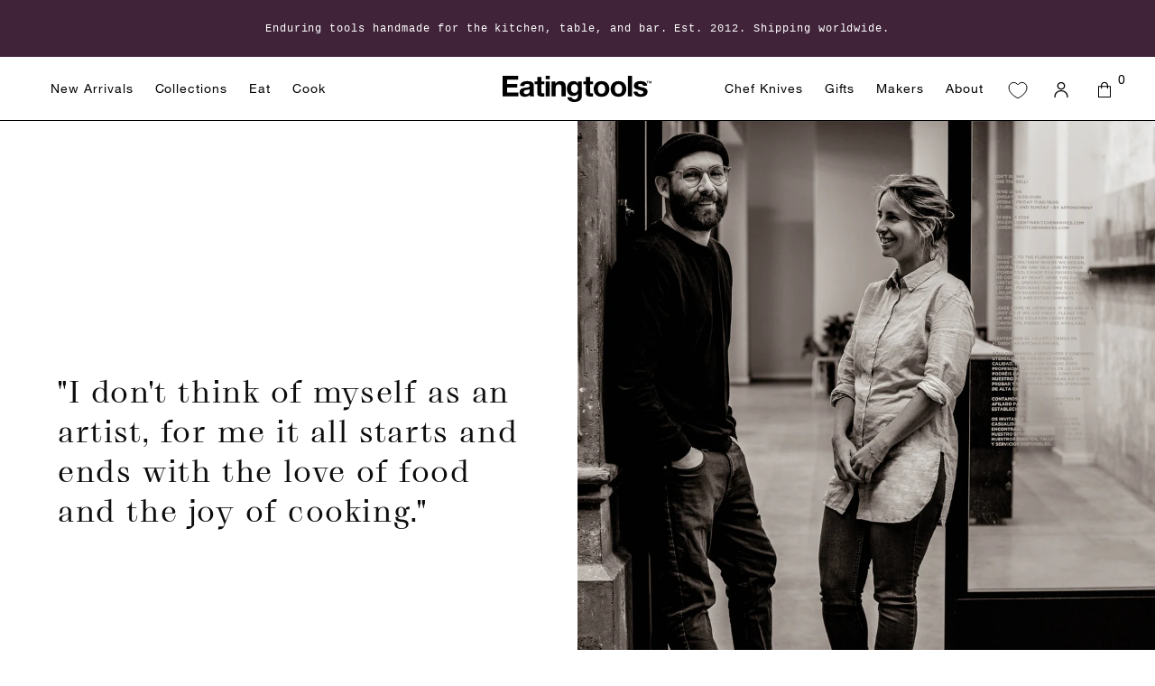

--- FILE ---
content_type: text/html; charset=utf-8
request_url: https://eatingtools.com/blogs/florentine-kitchen-knives-spain
body_size: 33893
content:
<!doctype html>
<html class="no-js" lang="en">
  <head>
    <meta charset="utf-8">
    <meta http-equiv="X-UA-Compatible" content="IE=edge">
    <meta name="viewport" content="width=device-width,initial-scale=1">
    <meta name="theme-color" content="">

    

    <link rel="canonical" href="https://eatingtools.com/blogs/florentine-kitchen-knives-spain">
    <link
      rel="preconnect"
      href="https://cdn.shopify.com"
      crossorigin><link
        rel="icon"
        type="image/png"
        href="//eatingtools.com/cdn/shop/files/3-utensil-mark-1-sqr-blk-on-wht.jpg?crop=center&height=32&v=1762215234&width=32"><title>
      Florentine Kitchen Knives - Spain

        &ndash; Eatingtools</title>

    

    

<meta property="og:site_name" content="Eatingtools">
<meta property="og:url" content="https://eatingtools.com/blogs/florentine-kitchen-knives-spain">
<meta property="og:title" content="Florentine Kitchen Knives - Spain">
<meta property="og:type" content="website">
<meta property="og:description" content="Curated by our founder, shop a collection of world-class chef knives, cookware, serving &amp; eating utensils, barware, and grilling tools unlike any other."><meta property="og:image" content="http://eatingtools.com/cdn/shop/files/mainnnn-33333_541c6b9d-3f17-4de5-bc9f-8f6851ce1ecb.jpg?v=1738617089">
  <meta property="og:image:secure_url" content="https://eatingtools.com/cdn/shop/files/mainnnn-33333_541c6b9d-3f17-4de5-bc9f-8f6851ce1ecb.jpg?v=1738617089">
  <meta property="og:image:width" content="4044">
  <meta property="og:image:height" content="1764"><meta name="twitter:card" content="summary_large_image">
<meta name="twitter:title" content="Florentine Kitchen Knives - Spain">
<meta name="twitter:description" content="Curated by our founder, shop a collection of world-class chef knives, cookware, serving &amp; eating utensils, barware, and grilling tools unlike any other.">


    <link href="//eatingtools.com/cdn/shop/t/40/assets/main.css?v=72780907344191838601764702341" rel="stylesheet" type="text/css" media="all" />
    <script src="//eatingtools.com/cdn/shop/t/40/assets/main.js?v=42795344512110065861764702341" type="module"></script>

    <script>window.performance && window.performance.mark && window.performance.mark('shopify.content_for_header.start');</script><meta name="facebook-domain-verification" content="r4o8tjmvimu9w2101mkizzqph7evyg">
<meta name="google-site-verification" content="nnD9ooX4eqFcp8c2TIgTcG95EGt-gfB6gX22Yp1vC0o">
<meta id="shopify-digital-wallet" name="shopify-digital-wallet" content="/73517498643/digital_wallets/dialog">
<meta name="shopify-checkout-api-token" content="588586596a21b8080ff17f56bd0cc7bc">
<meta id="in-context-paypal-metadata" data-shop-id="73517498643" data-venmo-supported="false" data-environment="production" data-locale="en_US" data-paypal-v4="true" data-currency="USD">
<link rel="alternate" type="application/atom+xml" title="Feed" href="/blogs/florentine-kitchen-knives-spain.atom" />
<script async="async" src="/checkouts/internal/preloads.js?locale=en-US"></script>
<link rel="preconnect" href="https://shop.app" crossorigin="anonymous">
<script async="async" src="https://shop.app/checkouts/internal/preloads.js?locale=en-US&shop_id=73517498643" crossorigin="anonymous"></script>
<script id="apple-pay-shop-capabilities" type="application/json">{"shopId":73517498643,"countryCode":"US","currencyCode":"USD","merchantCapabilities":["supports3DS"],"merchantId":"gid:\/\/shopify\/Shop\/73517498643","merchantName":"Eatingtools","requiredBillingContactFields":["postalAddress","email","phone"],"requiredShippingContactFields":["postalAddress","email","phone"],"shippingType":"shipping","supportedNetworks":["visa","masterCard","amex","discover","elo","jcb"],"total":{"type":"pending","label":"Eatingtools","amount":"1.00"},"shopifyPaymentsEnabled":true,"supportsSubscriptions":true}</script>
<script id="shopify-features" type="application/json">{"accessToken":"588586596a21b8080ff17f56bd0cc7bc","betas":["rich-media-storefront-analytics"],"domain":"eatingtools.com","predictiveSearch":true,"shopId":73517498643,"locale":"en"}</script>
<script>var Shopify = Shopify || {};
Shopify.shop = "eatingtools.myshopify.com";
Shopify.locale = "en";
Shopify.currency = {"active":"USD","rate":"1.0"};
Shopify.country = "US";
Shopify.theme = {"name":"ThemeRebuild (InfiniteScrollFix+BackPage# 12-2-25)","id":182701195539,"schema_name":"Dawn","schema_version":"9.0.0","theme_store_id":null,"role":"main"};
Shopify.theme.handle = "null";
Shopify.theme.style = {"id":null,"handle":null};
Shopify.cdnHost = "eatingtools.com/cdn";
Shopify.routes = Shopify.routes || {};
Shopify.routes.root = "/";</script>
<script type="module">!function(o){(o.Shopify=o.Shopify||{}).modules=!0}(window);</script>
<script>!function(o){function n(){var o=[];function n(){o.push(Array.prototype.slice.apply(arguments))}return n.q=o,n}var t=o.Shopify=o.Shopify||{};t.loadFeatures=n(),t.autoloadFeatures=n()}(window);</script>
<script>
  window.ShopifyPay = window.ShopifyPay || {};
  window.ShopifyPay.apiHost = "shop.app\/pay";
  window.ShopifyPay.redirectState = null;
</script>
<script id="shop-js-analytics" type="application/json">{"pageType":"blog"}</script>
<script defer="defer" async type="module" src="//eatingtools.com/cdn/shopifycloud/shop-js/modules/v2/client.init-shop-cart-sync_BT-GjEfc.en.esm.js"></script>
<script defer="defer" async type="module" src="//eatingtools.com/cdn/shopifycloud/shop-js/modules/v2/chunk.common_D58fp_Oc.esm.js"></script>
<script defer="defer" async type="module" src="//eatingtools.com/cdn/shopifycloud/shop-js/modules/v2/chunk.modal_xMitdFEc.esm.js"></script>
<script type="module">
  await import("//eatingtools.com/cdn/shopifycloud/shop-js/modules/v2/client.init-shop-cart-sync_BT-GjEfc.en.esm.js");
await import("//eatingtools.com/cdn/shopifycloud/shop-js/modules/v2/chunk.common_D58fp_Oc.esm.js");
await import("//eatingtools.com/cdn/shopifycloud/shop-js/modules/v2/chunk.modal_xMitdFEc.esm.js");

  window.Shopify.SignInWithShop?.initShopCartSync?.({"fedCMEnabled":true,"windoidEnabled":true});

</script>
<script>
  window.Shopify = window.Shopify || {};
  if (!window.Shopify.featureAssets) window.Shopify.featureAssets = {};
  window.Shopify.featureAssets['shop-js'] = {"shop-cart-sync":["modules/v2/client.shop-cart-sync_DZOKe7Ll.en.esm.js","modules/v2/chunk.common_D58fp_Oc.esm.js","modules/v2/chunk.modal_xMitdFEc.esm.js"],"init-fed-cm":["modules/v2/client.init-fed-cm_B6oLuCjv.en.esm.js","modules/v2/chunk.common_D58fp_Oc.esm.js","modules/v2/chunk.modal_xMitdFEc.esm.js"],"shop-cash-offers":["modules/v2/client.shop-cash-offers_D2sdYoxE.en.esm.js","modules/v2/chunk.common_D58fp_Oc.esm.js","modules/v2/chunk.modal_xMitdFEc.esm.js"],"shop-login-button":["modules/v2/client.shop-login-button_QeVjl5Y3.en.esm.js","modules/v2/chunk.common_D58fp_Oc.esm.js","modules/v2/chunk.modal_xMitdFEc.esm.js"],"pay-button":["modules/v2/client.pay-button_DXTOsIq6.en.esm.js","modules/v2/chunk.common_D58fp_Oc.esm.js","modules/v2/chunk.modal_xMitdFEc.esm.js"],"shop-button":["modules/v2/client.shop-button_DQZHx9pm.en.esm.js","modules/v2/chunk.common_D58fp_Oc.esm.js","modules/v2/chunk.modal_xMitdFEc.esm.js"],"avatar":["modules/v2/client.avatar_BTnouDA3.en.esm.js"],"init-windoid":["modules/v2/client.init-windoid_CR1B-cfM.en.esm.js","modules/v2/chunk.common_D58fp_Oc.esm.js","modules/v2/chunk.modal_xMitdFEc.esm.js"],"init-shop-for-new-customer-accounts":["modules/v2/client.init-shop-for-new-customer-accounts_C_vY_xzh.en.esm.js","modules/v2/client.shop-login-button_QeVjl5Y3.en.esm.js","modules/v2/chunk.common_D58fp_Oc.esm.js","modules/v2/chunk.modal_xMitdFEc.esm.js"],"init-shop-email-lookup-coordinator":["modules/v2/client.init-shop-email-lookup-coordinator_BI7n9ZSv.en.esm.js","modules/v2/chunk.common_D58fp_Oc.esm.js","modules/v2/chunk.modal_xMitdFEc.esm.js"],"init-shop-cart-sync":["modules/v2/client.init-shop-cart-sync_BT-GjEfc.en.esm.js","modules/v2/chunk.common_D58fp_Oc.esm.js","modules/v2/chunk.modal_xMitdFEc.esm.js"],"shop-toast-manager":["modules/v2/client.shop-toast-manager_DiYdP3xc.en.esm.js","modules/v2/chunk.common_D58fp_Oc.esm.js","modules/v2/chunk.modal_xMitdFEc.esm.js"],"init-customer-accounts":["modules/v2/client.init-customer-accounts_D9ZNqS-Q.en.esm.js","modules/v2/client.shop-login-button_QeVjl5Y3.en.esm.js","modules/v2/chunk.common_D58fp_Oc.esm.js","modules/v2/chunk.modal_xMitdFEc.esm.js"],"init-customer-accounts-sign-up":["modules/v2/client.init-customer-accounts-sign-up_iGw4briv.en.esm.js","modules/v2/client.shop-login-button_QeVjl5Y3.en.esm.js","modules/v2/chunk.common_D58fp_Oc.esm.js","modules/v2/chunk.modal_xMitdFEc.esm.js"],"shop-follow-button":["modules/v2/client.shop-follow-button_CqMgW2wH.en.esm.js","modules/v2/chunk.common_D58fp_Oc.esm.js","modules/v2/chunk.modal_xMitdFEc.esm.js"],"checkout-modal":["modules/v2/client.checkout-modal_xHeaAweL.en.esm.js","modules/v2/chunk.common_D58fp_Oc.esm.js","modules/v2/chunk.modal_xMitdFEc.esm.js"],"shop-login":["modules/v2/client.shop-login_D91U-Q7h.en.esm.js","modules/v2/chunk.common_D58fp_Oc.esm.js","modules/v2/chunk.modal_xMitdFEc.esm.js"],"lead-capture":["modules/v2/client.lead-capture_BJmE1dJe.en.esm.js","modules/v2/chunk.common_D58fp_Oc.esm.js","modules/v2/chunk.modal_xMitdFEc.esm.js"],"payment-terms":["modules/v2/client.payment-terms_Ci9AEqFq.en.esm.js","modules/v2/chunk.common_D58fp_Oc.esm.js","modules/v2/chunk.modal_xMitdFEc.esm.js"]};
</script>
<script>(function() {
  var isLoaded = false;
  function asyncLoad() {
    if (isLoaded) return;
    isLoaded = true;
    var urls = ["https:\/\/s3.eu-west-1.amazonaws.com\/production-klarna-il-shopify-osm\/0b7fe7c4a98ef8166eeafee767bc667686567a25\/eatingtools.myshopify.com-1765220273304.js?shop=eatingtools.myshopify.com"];
    for (var i = 0; i < urls.length; i++) {
      var s = document.createElement('script');
      s.type = 'text/javascript';
      s.async = true;
      s.src = urls[i];
      var x = document.getElementsByTagName('script')[0];
      x.parentNode.insertBefore(s, x);
    }
  };
  if(window.attachEvent) {
    window.attachEvent('onload', asyncLoad);
  } else {
    window.addEventListener('load', asyncLoad, false);
  }
})();</script>
<script id="__st">var __st={"a":73517498643,"offset":-18000,"reqid":"2c9cc19a-d928-41c9-b4c9-5d60a2b7b837-1769338776","pageurl":"eatingtools.com\/blogs\/florentine-kitchen-knives-spain","s":"blogs-103821377811","u":"888815457097","p":"blog","rtyp":"blog","rid":103821377811};</script>
<script>window.ShopifyPaypalV4VisibilityTracking = true;</script>
<script id="captcha-bootstrap">!function(){'use strict';const t='contact',e='account',n='new_comment',o=[[t,t],['blogs',n],['comments',n],[t,'customer']],c=[[e,'customer_login'],[e,'guest_login'],[e,'recover_customer_password'],[e,'create_customer']],r=t=>t.map((([t,e])=>`form[action*='/${t}']:not([data-nocaptcha='true']) input[name='form_type'][value='${e}']`)).join(','),a=t=>()=>t?[...document.querySelectorAll(t)].map((t=>t.form)):[];function s(){const t=[...o],e=r(t);return a(e)}const i='password',u='form_key',d=['recaptcha-v3-token','g-recaptcha-response','h-captcha-response',i],f=()=>{try{return window.sessionStorage}catch{return}},m='__shopify_v',_=t=>t.elements[u];function p(t,e,n=!1){try{const o=window.sessionStorage,c=JSON.parse(o.getItem(e)),{data:r}=function(t){const{data:e,action:n}=t;return t[m]||n?{data:e,action:n}:{data:t,action:n}}(c);for(const[e,n]of Object.entries(r))t.elements[e]&&(t.elements[e].value=n);n&&o.removeItem(e)}catch(o){console.error('form repopulation failed',{error:o})}}const l='form_type',E='cptcha';function T(t){t.dataset[E]=!0}const w=window,h=w.document,L='Shopify',v='ce_forms',y='captcha';let A=!1;((t,e)=>{const n=(g='f06e6c50-85a8-45c8-87d0-21a2b65856fe',I='https://cdn.shopify.com/shopifycloud/storefront-forms-hcaptcha/ce_storefront_forms_captcha_hcaptcha.v1.5.2.iife.js',D={infoText:'Protected by hCaptcha',privacyText:'Privacy',termsText:'Terms'},(t,e,n)=>{const o=w[L][v],c=o.bindForm;if(c)return c(t,g,e,D).then(n);var r;o.q.push([[t,g,e,D],n]),r=I,A||(h.body.append(Object.assign(h.createElement('script'),{id:'captcha-provider',async:!0,src:r})),A=!0)});var g,I,D;w[L]=w[L]||{},w[L][v]=w[L][v]||{},w[L][v].q=[],w[L][y]=w[L][y]||{},w[L][y].protect=function(t,e){n(t,void 0,e),T(t)},Object.freeze(w[L][y]),function(t,e,n,w,h,L){const[v,y,A,g]=function(t,e,n){const i=e?o:[],u=t?c:[],d=[...i,...u],f=r(d),m=r(i),_=r(d.filter((([t,e])=>n.includes(e))));return[a(f),a(m),a(_),s()]}(w,h,L),I=t=>{const e=t.target;return e instanceof HTMLFormElement?e:e&&e.form},D=t=>v().includes(t);t.addEventListener('submit',(t=>{const e=I(t);if(!e)return;const n=D(e)&&!e.dataset.hcaptchaBound&&!e.dataset.recaptchaBound,o=_(e),c=g().includes(e)&&(!o||!o.value);(n||c)&&t.preventDefault(),c&&!n&&(function(t){try{if(!f())return;!function(t){const e=f();if(!e)return;const n=_(t);if(!n)return;const o=n.value;o&&e.removeItem(o)}(t);const e=Array.from(Array(32),(()=>Math.random().toString(36)[2])).join('');!function(t,e){_(t)||t.append(Object.assign(document.createElement('input'),{type:'hidden',name:u})),t.elements[u].value=e}(t,e),function(t,e){const n=f();if(!n)return;const o=[...t.querySelectorAll(`input[type='${i}']`)].map((({name:t})=>t)),c=[...d,...o],r={};for(const[a,s]of new FormData(t).entries())c.includes(a)||(r[a]=s);n.setItem(e,JSON.stringify({[m]:1,action:t.action,data:r}))}(t,e)}catch(e){console.error('failed to persist form',e)}}(e),e.submit())}));const S=(t,e)=>{t&&!t.dataset[E]&&(n(t,e.some((e=>e===t))),T(t))};for(const o of['focusin','change'])t.addEventListener(o,(t=>{const e=I(t);D(e)&&S(e,y())}));const B=e.get('form_key'),M=e.get(l),P=B&&M;t.addEventListener('DOMContentLoaded',(()=>{const t=y();if(P)for(const e of t)e.elements[l].value===M&&p(e,B);[...new Set([...A(),...v().filter((t=>'true'===t.dataset.shopifyCaptcha))])].forEach((e=>S(e,t)))}))}(h,new URLSearchParams(w.location.search),n,t,e,['guest_login'])})(!0,!0)}();</script>
<script integrity="sha256-4kQ18oKyAcykRKYeNunJcIwy7WH5gtpwJnB7kiuLZ1E=" data-source-attribution="shopify.loadfeatures" defer="defer" src="//eatingtools.com/cdn/shopifycloud/storefront/assets/storefront/load_feature-a0a9edcb.js" crossorigin="anonymous"></script>
<script crossorigin="anonymous" defer="defer" src="//eatingtools.com/cdn/shopifycloud/storefront/assets/shopify_pay/storefront-65b4c6d7.js?v=20250812"></script>
<script data-source-attribution="shopify.dynamic_checkout.dynamic.init">var Shopify=Shopify||{};Shopify.PaymentButton=Shopify.PaymentButton||{isStorefrontPortableWallets:!0,init:function(){window.Shopify.PaymentButton.init=function(){};var t=document.createElement("script");t.src="https://eatingtools.com/cdn/shopifycloud/portable-wallets/latest/portable-wallets.en.js",t.type="module",document.head.appendChild(t)}};
</script>
<script data-source-attribution="shopify.dynamic_checkout.buyer_consent">
  function portableWalletsHideBuyerConsent(e){var t=document.getElementById("shopify-buyer-consent"),n=document.getElementById("shopify-subscription-policy-button");t&&n&&(t.classList.add("hidden"),t.setAttribute("aria-hidden","true"),n.removeEventListener("click",e))}function portableWalletsShowBuyerConsent(e){var t=document.getElementById("shopify-buyer-consent"),n=document.getElementById("shopify-subscription-policy-button");t&&n&&(t.classList.remove("hidden"),t.removeAttribute("aria-hidden"),n.addEventListener("click",e))}window.Shopify?.PaymentButton&&(window.Shopify.PaymentButton.hideBuyerConsent=portableWalletsHideBuyerConsent,window.Shopify.PaymentButton.showBuyerConsent=portableWalletsShowBuyerConsent);
</script>
<script data-source-attribution="shopify.dynamic_checkout.cart.bootstrap">document.addEventListener("DOMContentLoaded",(function(){function t(){return document.querySelector("shopify-accelerated-checkout-cart, shopify-accelerated-checkout")}if(t())Shopify.PaymentButton.init();else{new MutationObserver((function(e,n){t()&&(Shopify.PaymentButton.init(),n.disconnect())})).observe(document.body,{childList:!0,subtree:!0})}}));
</script>
<link id="shopify-accelerated-checkout-styles" rel="stylesheet" media="screen" href="https://eatingtools.com/cdn/shopifycloud/portable-wallets/latest/accelerated-checkout-backwards-compat.css" crossorigin="anonymous">
<style id="shopify-accelerated-checkout-cart">
        #shopify-buyer-consent {
  margin-top: 1em;
  display: inline-block;
  width: 100%;
}

#shopify-buyer-consent.hidden {
  display: none;
}

#shopify-subscription-policy-button {
  background: none;
  border: none;
  padding: 0;
  text-decoration: underline;
  font-size: inherit;
  cursor: pointer;
}

#shopify-subscription-policy-button::before {
  box-shadow: none;
}

      </style>

<script>window.performance && window.performance.mark && window.performance.mark('shopify.content_for_header.end');</script>

    <link rel="stylesheet" href="https://use.typekit.net/njg5uuz.css">

    <style data-shopify>
      *,
      *::before,
      *::after {
        box-sizing: inherit;
      }

      html {
        box-sizing: border-box;
        font-size: 16px;
        height: 100%;
      }

      body {
        display: grid;
        grid-template-rows: auto auto 1fr auto;
        grid-template-columns: 100%;
        min-height: 100%;
        margin: 0;
        font-size: 1em;
        letter-spacing: 0.06rem;
        line-height: calc(1 + 0.8);
        font-family: Helvetica Neue;
        font-style: normal;
        font-weight: 400;
      }

      a {
        text-decoration: none;
        color: inherit;
        cursor: pointer;
      }
    </style>
    <script>
      document.documentElement.className = document.documentElement.className.replace('no-js', 'js');
      if (Shopify.designMode) {
        document.documentElement.classList.add('shopify-design-mode');
      }
    </script>

    <link href="//eatingtools.com/cdn/shop/t/40/assets/custom.css?v=14764968970271092181764702341" rel="stylesheet" type="text/css" media="all" />
  <!-- BEGIN app block: shopify://apps/elevar-conversion-tracking/blocks/dataLayerEmbed/bc30ab68-b15c-4311-811f-8ef485877ad6 -->



<script type="module" dynamic>
  const configUrl = "/a/elevar/static/configs/b40e2e8e0e17a539d09deb7330ce5de7621c3743/config.js";
  const config = (await import(configUrl)).default;
  const scriptUrl = config.script_src_app_theme_embed;

  if (scriptUrl) {
    const { handler } = await import(scriptUrl);

    await handler(
      config,
      {
        cartData: {
  marketId: "50871992595",
  attributes:{},
  cartTotal: "0.0",
  currencyCode:"USD",
  items: []
}
,
        user: {cartTotal: "0.0",
    currencyCode:"USD",customer: {},
}
,
        isOnCartPage:false,
        collectionView:null,
        searchResultsView:null,
        productView:null,
        checkoutComplete: null
      }
    );
  }
</script>


<!-- END app block --><!-- BEGIN app block: shopify://apps/klaviyo-email-marketing-sms/blocks/klaviyo-onsite-embed/2632fe16-c075-4321-a88b-50b567f42507 -->












  <script async src="https://static.klaviyo.com/onsite/js/UBwr6H/klaviyo.js?company_id=UBwr6H"></script>
  <script>!function(){if(!window.klaviyo){window._klOnsite=window._klOnsite||[];try{window.klaviyo=new Proxy({},{get:function(n,i){return"push"===i?function(){var n;(n=window._klOnsite).push.apply(n,arguments)}:function(){for(var n=arguments.length,o=new Array(n),w=0;w<n;w++)o[w]=arguments[w];var t="function"==typeof o[o.length-1]?o.pop():void 0,e=new Promise((function(n){window._klOnsite.push([i].concat(o,[function(i){t&&t(i),n(i)}]))}));return e}}})}catch(n){window.klaviyo=window.klaviyo||[],window.klaviyo.push=function(){var n;(n=window._klOnsite).push.apply(n,arguments)}}}}();</script>

  




  <script>
    window.klaviyoReviewsProductDesignMode = false
  </script>







<!-- END app block --><link href="https://monorail-edge.shopifysvc.com" rel="dns-prefetch">
<script>(function(){if ("sendBeacon" in navigator && "performance" in window) {try {var session_token_from_headers = performance.getEntriesByType('navigation')[0].serverTiming.find(x => x.name == '_s').description;} catch {var session_token_from_headers = undefined;}var session_cookie_matches = document.cookie.match(/_shopify_s=([^;]*)/);var session_token_from_cookie = session_cookie_matches && session_cookie_matches.length === 2 ? session_cookie_matches[1] : "";var session_token = session_token_from_headers || session_token_from_cookie || "";function handle_abandonment_event(e) {var entries = performance.getEntries().filter(function(entry) {return /monorail-edge.shopifysvc.com/.test(entry.name);});if (!window.abandonment_tracked && entries.length === 0) {window.abandonment_tracked = true;var currentMs = Date.now();var navigation_start = performance.timing.navigationStart;var payload = {shop_id: 73517498643,url: window.location.href,navigation_start,duration: currentMs - navigation_start,session_token,page_type: "blog"};window.navigator.sendBeacon("https://monorail-edge.shopifysvc.com/v1/produce", JSON.stringify({schema_id: "online_store_buyer_site_abandonment/1.1",payload: payload,metadata: {event_created_at_ms: currentMs,event_sent_at_ms: currentMs}}));}}window.addEventListener('pagehide', handle_abandonment_event);}}());</script>
<script id="web-pixels-manager-setup">(function e(e,d,r,n,o){if(void 0===o&&(o={}),!Boolean(null===(a=null===(i=window.Shopify)||void 0===i?void 0:i.analytics)||void 0===a?void 0:a.replayQueue)){var i,a;window.Shopify=window.Shopify||{};var t=window.Shopify;t.analytics=t.analytics||{};var s=t.analytics;s.replayQueue=[],s.publish=function(e,d,r){return s.replayQueue.push([e,d,r]),!0};try{self.performance.mark("wpm:start")}catch(e){}var l=function(){var e={modern:/Edge?\/(1{2}[4-9]|1[2-9]\d|[2-9]\d{2}|\d{4,})\.\d+(\.\d+|)|Firefox\/(1{2}[4-9]|1[2-9]\d|[2-9]\d{2}|\d{4,})\.\d+(\.\d+|)|Chrom(ium|e)\/(9{2}|\d{3,})\.\d+(\.\d+|)|(Maci|X1{2}).+ Version\/(15\.\d+|(1[6-9]|[2-9]\d|\d{3,})\.\d+)([,.]\d+|)( \(\w+\)|)( Mobile\/\w+|) Safari\/|Chrome.+OPR\/(9{2}|\d{3,})\.\d+\.\d+|(CPU[ +]OS|iPhone[ +]OS|CPU[ +]iPhone|CPU IPhone OS|CPU iPad OS)[ +]+(15[._]\d+|(1[6-9]|[2-9]\d|\d{3,})[._]\d+)([._]\d+|)|Android:?[ /-](13[3-9]|1[4-9]\d|[2-9]\d{2}|\d{4,})(\.\d+|)(\.\d+|)|Android.+Firefox\/(13[5-9]|1[4-9]\d|[2-9]\d{2}|\d{4,})\.\d+(\.\d+|)|Android.+Chrom(ium|e)\/(13[3-9]|1[4-9]\d|[2-9]\d{2}|\d{4,})\.\d+(\.\d+|)|SamsungBrowser\/([2-9]\d|\d{3,})\.\d+/,legacy:/Edge?\/(1[6-9]|[2-9]\d|\d{3,})\.\d+(\.\d+|)|Firefox\/(5[4-9]|[6-9]\d|\d{3,})\.\d+(\.\d+|)|Chrom(ium|e)\/(5[1-9]|[6-9]\d|\d{3,})\.\d+(\.\d+|)([\d.]+$|.*Safari\/(?![\d.]+ Edge\/[\d.]+$))|(Maci|X1{2}).+ Version\/(10\.\d+|(1[1-9]|[2-9]\d|\d{3,})\.\d+)([,.]\d+|)( \(\w+\)|)( Mobile\/\w+|) Safari\/|Chrome.+OPR\/(3[89]|[4-9]\d|\d{3,})\.\d+\.\d+|(CPU[ +]OS|iPhone[ +]OS|CPU[ +]iPhone|CPU IPhone OS|CPU iPad OS)[ +]+(10[._]\d+|(1[1-9]|[2-9]\d|\d{3,})[._]\d+)([._]\d+|)|Android:?[ /-](13[3-9]|1[4-9]\d|[2-9]\d{2}|\d{4,})(\.\d+|)(\.\d+|)|Mobile Safari.+OPR\/([89]\d|\d{3,})\.\d+\.\d+|Android.+Firefox\/(13[5-9]|1[4-9]\d|[2-9]\d{2}|\d{4,})\.\d+(\.\d+|)|Android.+Chrom(ium|e)\/(13[3-9]|1[4-9]\d|[2-9]\d{2}|\d{4,})\.\d+(\.\d+|)|Android.+(UC? ?Browser|UCWEB|U3)[ /]?(15\.([5-9]|\d{2,})|(1[6-9]|[2-9]\d|\d{3,})\.\d+)\.\d+|SamsungBrowser\/(5\.\d+|([6-9]|\d{2,})\.\d+)|Android.+MQ{2}Browser\/(14(\.(9|\d{2,})|)|(1[5-9]|[2-9]\d|\d{3,})(\.\d+|))(\.\d+|)|K[Aa][Ii]OS\/(3\.\d+|([4-9]|\d{2,})\.\d+)(\.\d+|)/},d=e.modern,r=e.legacy,n=navigator.userAgent;return n.match(d)?"modern":n.match(r)?"legacy":"unknown"}(),u="modern"===l?"modern":"legacy",c=(null!=n?n:{modern:"",legacy:""})[u],f=function(e){return[e.baseUrl,"/wpm","/b",e.hashVersion,"modern"===e.buildTarget?"m":"l",".js"].join("")}({baseUrl:d,hashVersion:r,buildTarget:u}),m=function(e){var d=e.version,r=e.bundleTarget,n=e.surface,o=e.pageUrl,i=e.monorailEndpoint;return{emit:function(e){var a=e.status,t=e.errorMsg,s=(new Date).getTime(),l=JSON.stringify({metadata:{event_sent_at_ms:s},events:[{schema_id:"web_pixels_manager_load/3.1",payload:{version:d,bundle_target:r,page_url:o,status:a,surface:n,error_msg:t},metadata:{event_created_at_ms:s}}]});if(!i)return console&&console.warn&&console.warn("[Web Pixels Manager] No Monorail endpoint provided, skipping logging."),!1;try{return self.navigator.sendBeacon.bind(self.navigator)(i,l)}catch(e){}var u=new XMLHttpRequest;try{return u.open("POST",i,!0),u.setRequestHeader("Content-Type","text/plain"),u.send(l),!0}catch(e){return console&&console.warn&&console.warn("[Web Pixels Manager] Got an unhandled error while logging to Monorail."),!1}}}}({version:r,bundleTarget:l,surface:e.surface,pageUrl:self.location.href,monorailEndpoint:e.monorailEndpoint});try{o.browserTarget=l,function(e){var d=e.src,r=e.async,n=void 0===r||r,o=e.onload,i=e.onerror,a=e.sri,t=e.scriptDataAttributes,s=void 0===t?{}:t,l=document.createElement("script"),u=document.querySelector("head"),c=document.querySelector("body");if(l.async=n,l.src=d,a&&(l.integrity=a,l.crossOrigin="anonymous"),s)for(var f in s)if(Object.prototype.hasOwnProperty.call(s,f))try{l.dataset[f]=s[f]}catch(e){}if(o&&l.addEventListener("load",o),i&&l.addEventListener("error",i),u)u.appendChild(l);else{if(!c)throw new Error("Did not find a head or body element to append the script");c.appendChild(l)}}({src:f,async:!0,onload:function(){if(!function(){var e,d;return Boolean(null===(d=null===(e=window.Shopify)||void 0===e?void 0:e.analytics)||void 0===d?void 0:d.initialized)}()){var d=window.webPixelsManager.init(e)||void 0;if(d){var r=window.Shopify.analytics;r.replayQueue.forEach((function(e){var r=e[0],n=e[1],o=e[2];d.publishCustomEvent(r,n,o)})),r.replayQueue=[],r.publish=d.publishCustomEvent,r.visitor=d.visitor,r.initialized=!0}}},onerror:function(){return m.emit({status:"failed",errorMsg:"".concat(f," has failed to load")})},sri:function(e){var d=/^sha384-[A-Za-z0-9+/=]+$/;return"string"==typeof e&&d.test(e)}(c)?c:"",scriptDataAttributes:o}),m.emit({status:"loading"})}catch(e){m.emit({status:"failed",errorMsg:(null==e?void 0:e.message)||"Unknown error"})}}})({shopId: 73517498643,storefrontBaseUrl: "https://eatingtools.com",extensionsBaseUrl: "https://extensions.shopifycdn.com/cdn/shopifycloud/web-pixels-manager",monorailEndpoint: "https://monorail-edge.shopifysvc.com/unstable/produce_batch",surface: "storefront-renderer",enabledBetaFlags: ["2dca8a86"],webPixelsConfigList: [{"id":"1865056531","configuration":"{\"accountID\":\"UBwr6H\",\"webPixelConfig\":\"eyJlbmFibGVBZGRlZFRvQ2FydEV2ZW50cyI6IHRydWV9\"}","eventPayloadVersion":"v1","runtimeContext":"STRICT","scriptVersion":"524f6c1ee37bacdca7657a665bdca589","type":"APP","apiClientId":123074,"privacyPurposes":["ANALYTICS","MARKETING"],"dataSharingAdjustments":{"protectedCustomerApprovalScopes":["read_customer_address","read_customer_email","read_customer_name","read_customer_personal_data","read_customer_phone"]}},{"id":"480346387","configuration":"{\"tagID\":\"2614090581134\"}","eventPayloadVersion":"v1","runtimeContext":"STRICT","scriptVersion":"18031546ee651571ed29edbe71a3550b","type":"APP","apiClientId":3009811,"privacyPurposes":["ANALYTICS","MARKETING","SALE_OF_DATA"],"dataSharingAdjustments":{"protectedCustomerApprovalScopes":["read_customer_address","read_customer_email","read_customer_name","read_customer_personal_data","read_customer_phone"]}},{"id":"97386771","configuration":"{\"config_url\": \"\/a\/elevar\/static\/configs\/b40e2e8e0e17a539d09deb7330ce5de7621c3743\/config.js\"}","eventPayloadVersion":"v1","runtimeContext":"STRICT","scriptVersion":"ab86028887ec2044af7d02b854e52653","type":"APP","apiClientId":2509311,"privacyPurposes":[],"dataSharingAdjustments":{"protectedCustomerApprovalScopes":["read_customer_address","read_customer_email","read_customer_name","read_customer_personal_data","read_customer_phone"]}},{"id":"101286163","eventPayloadVersion":"1","runtimeContext":"LAX","scriptVersion":"1","type":"CUSTOM","privacyPurposes":["ANALYTICS","MARKETING"],"name":"Elevar - Checkout Tracking"},{"id":"shopify-app-pixel","configuration":"{}","eventPayloadVersion":"v1","runtimeContext":"STRICT","scriptVersion":"0450","apiClientId":"shopify-pixel","type":"APP","privacyPurposes":["ANALYTICS","MARKETING"]},{"id":"shopify-custom-pixel","eventPayloadVersion":"v1","runtimeContext":"LAX","scriptVersion":"0450","apiClientId":"shopify-pixel","type":"CUSTOM","privacyPurposes":["ANALYTICS","MARKETING"]}],isMerchantRequest: false,initData: {"shop":{"name":"Eatingtools","paymentSettings":{"currencyCode":"USD"},"myshopifyDomain":"eatingtools.myshopify.com","countryCode":"US","storefrontUrl":"https:\/\/eatingtools.com"},"customer":null,"cart":null,"checkout":null,"productVariants":[],"purchasingCompany":null},},"https://eatingtools.com/cdn","fcfee988w5aeb613cpc8e4bc33m6693e112",{"modern":"","legacy":""},{"shopId":"73517498643","storefrontBaseUrl":"https:\/\/eatingtools.com","extensionBaseUrl":"https:\/\/extensions.shopifycdn.com\/cdn\/shopifycloud\/web-pixels-manager","surface":"storefront-renderer","enabledBetaFlags":"[\"2dca8a86\"]","isMerchantRequest":"false","hashVersion":"fcfee988w5aeb613cpc8e4bc33m6693e112","publish":"custom","events":"[[\"page_viewed\",{}]]"});</script><script>
  window.ShopifyAnalytics = window.ShopifyAnalytics || {};
  window.ShopifyAnalytics.meta = window.ShopifyAnalytics.meta || {};
  window.ShopifyAnalytics.meta.currency = 'USD';
  var meta = {"page":{"pageType":"blog","resourceType":"blog","resourceId":103821377811,"requestId":"2c9cc19a-d928-41c9-b4c9-5d60a2b7b837-1769338776"}};
  for (var attr in meta) {
    window.ShopifyAnalytics.meta[attr] = meta[attr];
  }
</script>
<script class="analytics">
  (function () {
    var customDocumentWrite = function(content) {
      var jquery = null;

      if (window.jQuery) {
        jquery = window.jQuery;
      } else if (window.Checkout && window.Checkout.$) {
        jquery = window.Checkout.$;
      }

      if (jquery) {
        jquery('body').append(content);
      }
    };

    var hasLoggedConversion = function(token) {
      if (token) {
        return document.cookie.indexOf('loggedConversion=' + token) !== -1;
      }
      return false;
    }

    var setCookieIfConversion = function(token) {
      if (token) {
        var twoMonthsFromNow = new Date(Date.now());
        twoMonthsFromNow.setMonth(twoMonthsFromNow.getMonth() + 2);

        document.cookie = 'loggedConversion=' + token + '; expires=' + twoMonthsFromNow;
      }
    }

    var trekkie = window.ShopifyAnalytics.lib = window.trekkie = window.trekkie || [];
    if (trekkie.integrations) {
      return;
    }
    trekkie.methods = [
      'identify',
      'page',
      'ready',
      'track',
      'trackForm',
      'trackLink'
    ];
    trekkie.factory = function(method) {
      return function() {
        var args = Array.prototype.slice.call(arguments);
        args.unshift(method);
        trekkie.push(args);
        return trekkie;
      };
    };
    for (var i = 0; i < trekkie.methods.length; i++) {
      var key = trekkie.methods[i];
      trekkie[key] = trekkie.factory(key);
    }
    trekkie.load = function(config) {
      trekkie.config = config || {};
      trekkie.config.initialDocumentCookie = document.cookie;
      var first = document.getElementsByTagName('script')[0];
      var script = document.createElement('script');
      script.type = 'text/javascript';
      script.onerror = function(e) {
        var scriptFallback = document.createElement('script');
        scriptFallback.type = 'text/javascript';
        scriptFallback.onerror = function(error) {
                var Monorail = {
      produce: function produce(monorailDomain, schemaId, payload) {
        var currentMs = new Date().getTime();
        var event = {
          schema_id: schemaId,
          payload: payload,
          metadata: {
            event_created_at_ms: currentMs,
            event_sent_at_ms: currentMs
          }
        };
        return Monorail.sendRequest("https://" + monorailDomain + "/v1/produce", JSON.stringify(event));
      },
      sendRequest: function sendRequest(endpointUrl, payload) {
        // Try the sendBeacon API
        if (window && window.navigator && typeof window.navigator.sendBeacon === 'function' && typeof window.Blob === 'function' && !Monorail.isIos12()) {
          var blobData = new window.Blob([payload], {
            type: 'text/plain'
          });

          if (window.navigator.sendBeacon(endpointUrl, blobData)) {
            return true;
          } // sendBeacon was not successful

        } // XHR beacon

        var xhr = new XMLHttpRequest();

        try {
          xhr.open('POST', endpointUrl);
          xhr.setRequestHeader('Content-Type', 'text/plain');
          xhr.send(payload);
        } catch (e) {
          console.log(e);
        }

        return false;
      },
      isIos12: function isIos12() {
        return window.navigator.userAgent.lastIndexOf('iPhone; CPU iPhone OS 12_') !== -1 || window.navigator.userAgent.lastIndexOf('iPad; CPU OS 12_') !== -1;
      }
    };
    Monorail.produce('monorail-edge.shopifysvc.com',
      'trekkie_storefront_load_errors/1.1',
      {shop_id: 73517498643,
      theme_id: 182701195539,
      app_name: "storefront",
      context_url: window.location.href,
      source_url: "//eatingtools.com/cdn/s/trekkie.storefront.8d95595f799fbf7e1d32231b9a28fd43b70c67d3.min.js"});

        };
        scriptFallback.async = true;
        scriptFallback.src = '//eatingtools.com/cdn/s/trekkie.storefront.8d95595f799fbf7e1d32231b9a28fd43b70c67d3.min.js';
        first.parentNode.insertBefore(scriptFallback, first);
      };
      script.async = true;
      script.src = '//eatingtools.com/cdn/s/trekkie.storefront.8d95595f799fbf7e1d32231b9a28fd43b70c67d3.min.js';
      first.parentNode.insertBefore(script, first);
    };
    trekkie.load(
      {"Trekkie":{"appName":"storefront","development":false,"defaultAttributes":{"shopId":73517498643,"isMerchantRequest":null,"themeId":182701195539,"themeCityHash":"15873579678734852671","contentLanguage":"en","currency":"USD","eventMetadataId":"eae83a15-5d36-4023-a341-467017421fe4"},"isServerSideCookieWritingEnabled":true,"monorailRegion":"shop_domain","enabledBetaFlags":["65f19447"]},"Session Attribution":{},"S2S":{"facebookCapiEnabled":false,"source":"trekkie-storefront-renderer","apiClientId":580111}}
    );

    var loaded = false;
    trekkie.ready(function() {
      if (loaded) return;
      loaded = true;

      window.ShopifyAnalytics.lib = window.trekkie;

      var originalDocumentWrite = document.write;
      document.write = customDocumentWrite;
      try { window.ShopifyAnalytics.merchantGoogleAnalytics.call(this); } catch(error) {};
      document.write = originalDocumentWrite;

      window.ShopifyAnalytics.lib.page(null,{"pageType":"blog","resourceType":"blog","resourceId":103821377811,"requestId":"2c9cc19a-d928-41c9-b4c9-5d60a2b7b837-1769338776","shopifyEmitted":true});

      var match = window.location.pathname.match(/checkouts\/(.+)\/(thank_you|post_purchase)/)
      var token = match? match[1]: undefined;
      if (!hasLoggedConversion(token)) {
        setCookieIfConversion(token);
        
      }
    });


        var eventsListenerScript = document.createElement('script');
        eventsListenerScript.async = true;
        eventsListenerScript.src = "//eatingtools.com/cdn/shopifycloud/storefront/assets/shop_events_listener-3da45d37.js";
        document.getElementsByTagName('head')[0].appendChild(eventsListenerScript);

})();</script>
<script
  defer
  src="https://eatingtools.com/cdn/shopifycloud/perf-kit/shopify-perf-kit-3.0.4.min.js"
  data-application="storefront-renderer"
  data-shop-id="73517498643"
  data-render-region="gcp-us-east1"
  data-page-type="blog"
  data-theme-instance-id="182701195539"
  data-theme-name="Dawn"
  data-theme-version="9.0.0"
  data-monorail-region="shop_domain"
  data-resource-timing-sampling-rate="10"
  data-shs="true"
  data-shs-beacon="true"
  data-shs-export-with-fetch="true"
  data-shs-logs-sample-rate="1"
  data-shs-beacon-endpoint="https://eatingtools.com/api/collect"
></script>
</head>

  <body class="blog">
    <a class="hidden skip-to-content-link button" href="#MainContent">
      Skip to content
    </a><div class="fixed z-50">
      <!-- BEGIN sections: header-group -->
<div id="shopify-section-sections--25742970224915__announcement-bar" class="shopify-section shopify-section-group-header-group announcement-bar"><div id="announcement-bar" class="w-full h-fit max-h-16 -mb-px">
  <div class="flex items-center justify-center">
    <div
      class="p-4 mx-auto font-serif text-sm text-center lg:p-6"
      role="region"
      aria-label="Announcement"><a href="/pages/shipping-returns" class=""><p class="font-serif text-xs">
            <span>Enduring tools handmade for the kitchen, table, and bar. Est. 2012. Shipping worldwide.</span>
          </p></a></div>
  </div>
</div>

<style>
  #announcement-bar {
    background:#402339;
  }
  #announcement-bar p, #announcement-bar a {
    color:#ffffff;
  }
</style>


</div><div id="shopify-section-sections--25742970224915__header" class="shopify-section shopify-section-group-header-group section-header mt-0"><header class="z-50 w-screen transition-all duration-300 ease-in-out border-b border-black group">
  <header-wrapper
    class="relative block h-20 text-sm"
    template="blog"
    template-suffix="">
    <div class="absolute z-10 w-full h-full transition-all duration-300 ease-in-out bg-white opacity-0 lg:lg:group-hover:opacity-100"></div>
    <div class="relative z-10 grid w-full h-full grid-cols-5 grid-rows-none px-8 duration-300 ease-in-out lg:px-12">
      <span id="header-logo" class="place-self-center row-start-1 col-start-3 w-[145px] md:w-[165px] h-[25px] md:h-7 lg:group-hover:invert-0">
        
          <a class=" w-min" href="/"><img src="//eatingtools.com/cdn/shop/files/Eatingtools_logo_2_2.svg?v=1681836083&amp;width=165" alt="" srcset="//eatingtools.com/cdn/shop/files/Eatingtools_logo_2_2.svg?v=1681836083&amp;width=165 165w" width="165" height="29"></a>
        
      </span>
      <!-- Mobile Menu Icon -->
      <div id="hamburger-close-icon" class="flex items-center justify-center w-5 lg:hidden js-label">
        <svg
  xmlns="http://www.w3.org/2000/svg"
  aria-hidden="true"
  focusable="false"
  class="h-5 icon icon-hamburger"
  fill="none"
  viewBox="0 0 18 16">
  <path d="M1 .5a.5.5 0 100 1h15.71a.5.5 0 000-1H1zM.5 8a.5.5 0 01.5-.5h15.71a.5.5 0 010 1H1A.5.5 0 01.5 8zm0 7a.5.5 0 01.5-.5h15.71a.5.5 0 010 1H1a.5.5 0 01-.5-.5z" fill="currentColor">
</svg>
      </div>
      <!-- Mega Menu Link Lists / Blocks -->
      <!-- DESKTOP -->
      <nav class="hidden col-span-2 col-start-1 row-start-1 place-content-center lg:block">
        <ul class="flex items-center h-full">
          
            
              
                <li class="nav-link">
                  <menu-modal class="hidden h-full lg:block">
                    <div class="h-full menu-detail">
                      <div class="flex items-center h-full transition-colors duration-300 lg:group-hover:text-black tab js-label">
                        <a href="/collections/new">New Arrivals</a>
                      </div>
                      <div tabindex="0" class="h-0 transition-none bg-white menu-container filter-none">
                        <div class="hidden"></div>
                      </div>
                    </div>
                  </menu-modal>
                </li>
                
            
          
            
              
                <li class="nav-link">
                  














<!-- Desktop -->
<menu-modal class="hidden h-full lg:block">
  <div class="h-full menu-detail">
    <div class="flex items-center h-full transition-colors duration-300 group-hover:text-black tab js-label">
        
        Collections
      
    </div>
    <div tabindex="0" class="h-0 transition-none bg-white menu-container px-18">
      <div class="transition-opacity opacity-0">
        <div class="grid grid-cols-3 pt-20 pb-11 gap-x-5 ">
        <div class="
  
    
      col-span-2
    
  
">
          <ul class="grid mt-10
  
  
    grid-flow-col-dense grid-rows-6
    

gap-x-12 px-18 relative w-fit
  
  
  
">
            
            
              
              <li class="text-sm mb-2 lg:w-[200px] h-fit">
                <a class="relative soft-cta-link hover:soft-cta-link-hover" href="/collections/all">
                  Shop All
                </a>
              </li>
            
              
              <li class="text-sm mb-2 lg:w-[200px] h-fit">
                <a class="relative soft-cta-link hover:soft-cta-link-hover" href="/collections/top-picks">
                  Hand Picked for 2026
                </a>
              </li>
            
              
              <li class="text-sm mb-2 lg:w-[200px] h-fit">
                <a class="relative soft-cta-link hover:soft-cta-link-hover" href="/collections/tistix">
                  TiStix Chopsticks
                </a>
              </li>
            
              
              <li class="text-sm mb-2 lg:w-[200px] h-fit">
                <a class="relative soft-cta-link hover:soft-cta-link-hover" href="/collections/tispats-titanium-spatulas">
                  TiSpats Spatulas
                </a>
              </li>
            
              
              <li class="text-sm mb-2 lg:w-[200px] h-fit">
                <a class="relative soft-cta-link hover:soft-cta-link-hover" href="/collections/chef-knives">
                  Chef Knives
                </a>
              </li>
            
              
              <li class="text-sm mb-2 lg:w-[200px] h-fit">
                <a class="relative soft-cta-link hover:soft-cta-link-hover" href="/collections/barware">
                  Barware
                </a>
              </li>
            
              
              <li class="text-sm mb-2 lg:w-[200px] h-fit">
                <a class="relative soft-cta-link hover:soft-cta-link-hover" href="/collections/serving">
                  Serving
                </a>
              </li>
            
              
              <li class="text-sm mb-2 lg:w-[200px] h-fit">
                <a class="relative soft-cta-link hover:soft-cta-link-hover" href="/collections/silver-heirlooms">
                  Silver Heirlooms
                </a>
              </li>
            
              
              <li class="text-sm mb-2 lg:w-[200px] h-fit">
                <a class="relative soft-cta-link hover:soft-cta-link-hover" href="/collections/titanium">
                  Titanium
                </a>
              </li>
            
              
              <li class="text-sm mb-2 lg:w-[200px] h-fit">
                <a class="relative soft-cta-link hover:soft-cta-link-hover" href="/collections/grilling-outdoor">
                  Grilling & Outdoor
                </a>
              </li>
            
              
              <li class="text-sm mb-2 lg:w-[200px] h-fit">
                <a class="relative soft-cta-link hover:soft-cta-link-hover" href="/collections/boards-blocks">
                  Boards & Blocks
                </a>
              </li>
            
              
              <li class="text-sm mb-2 lg:w-[200px] h-fit">
                <a class="relative soft-cta-link hover:soft-cta-link-hover" href="/collections/apparel-accessories">
                  Storage & Accessories
                </a>
              </li>
            
            
            
            
            
            <ul class="

  
      absolute -bottom-10 grid-cols-2 w-full mt-10
      

grid gap-x-12 px-18 ">
              
              <li class="col-start-2  text-sm lg:w-[200px]">
                  <a class="relative
  
    soft-cta-link hover:soft-cta-link-hover
  
" href="/collections/living-steel">
                    Living Steel
                  </a>
                </li>
              
              <li class="col-start-2  text-sm lg:w-[200px]">
                  <a class="relative
  
    soft-cta-link hover:soft-cta-link-hover
  
" href="https://eatingtools.com/collections/art-of-cutlery">
                    The Art Of Cutlery
                  </a>
                </li>
              
              </ul>
            
        </div>
        
          <a href="/collections/gato-mikio-japanese-lacquerware" class=" col-start-3  block row-start-1">
            <div class="w-full aspect-[420/260]">
              <img src="//eatingtools.com/cdn/shop/files/gato-mikio-2_9a678113-a92a-46b6-931f-0c90936f1482.jpg?v=1767111280&amp;width=1000" alt="" srcset="//eatingtools.com/cdn/shop/files/gato-mikio-2_9a678113-a92a-46b6-931f-0c90936f1482.jpg?v=1767111280&amp;width=352 352w, //eatingtools.com/cdn/shop/files/gato-mikio-2_9a678113-a92a-46b6-931f-0c90936f1482.jpg?v=1767111280&amp;width=832 832w, //eatingtools.com/cdn/shop/files/gato-mikio-2_9a678113-a92a-46b6-931f-0c90936f1482.jpg?v=1767111280&amp;width=1000 1000w" width="1000" height="643" class="object-cover h-full w-full">
            </div>
            <div class="flex justify-between mt-3 mb-4">
              <span class="font-medium">Gato Mikio</span>
              <span class="font-serif uppercase">Explore</span>
            </div>
          </a>
        
        
        </div>
      </div>
    </div>
  </div>
</menu-modal>

<!-- Mobile -->
<drop-down class="block px-8 py-6 text-sm border-b lg:hidden border-b-light-gray">
  <accordion-header class="flex items-center justify-between text-sm font-medium">Collections<arrow class="w-4 h-2 transition-transform"><svg xmlns="http://www.w3.org/2000/svg" viewBox="0 0 16 9">
  <path fill="none" stroke="#000" d="M14.8.9 7.4 8.2M8 8 .6.6"/>
</svg>
    </arrow>
  </accordion-header>
  <accordion-content class="block overflow-hidden max-h-0 transition-max-h">
    <ul class="mt-6">
      
        
        <li class="text-sm ">
          <a class="relative soft-cta-link hover:soft-cta-link-hover" href="/collections/all">
            Shop All
          </a>
        </li>
        
      
        
        <li class="text-sm ">
          <a class="relative soft-cta-link hover:soft-cta-link-hover" href="/collections/top-picks">
            Hand Picked for 2026
          </a>
        </li>
        
      
        
        <li class="text-sm ">
          <a class="relative soft-cta-link hover:soft-cta-link-hover" href="/collections/tistix">
            TiStix Chopsticks
          </a>
        </li>
        
      
        
        <li class="text-sm ">
          <a class="relative soft-cta-link hover:soft-cta-link-hover" href="/collections/tispats-titanium-spatulas">
            TiSpats Spatulas
          </a>
        </li>
        
      
        
        <li class="text-sm ">
          <a class="relative soft-cta-link hover:soft-cta-link-hover" href="/collections/chef-knives">
            Chef Knives
          </a>
        </li>
        
      
        
        <li class="text-sm ">
          <a class="relative soft-cta-link hover:soft-cta-link-hover" href="/collections/barware">
            Barware
          </a>
        </li>
        
      
        
      
        
      
        
      
        
      
        
      
        
      
    </ul>
    <ul class="my-4 mb-2">
    
          <a href="/collections/gato-mikio-japanese-lacquerware" class="col-start-3 row-start-1">
            <div class="w-full aspect-[5/3]">
              <img src="//eatingtools.com/cdn/shop/files/gato-mikio-2_9a678113-a92a-46b6-931f-0c90936f1482.jpg?v=1767111280&amp;width=420" alt="" srcset="//eatingtools.com/cdn/shop/files/gato-mikio-2_9a678113-a92a-46b6-931f-0c90936f1482.jpg?v=1767111280&amp;width=352 352w, //eatingtools.com/cdn/shop/files/gato-mikio-2_9a678113-a92a-46b6-931f-0c90936f1482.jpg?v=1767111280&amp;width=420 420w" width="420" height="270" class="object-cover h-full w-full">
            </div>
            <div class="flex items-center justify-between gap-8 mt-3 mb-4">
              <span class="font-medium">Gato Mikio</span>
              <span class="font-serif uppercase">Explore</span>
            </div>
          </a>
        
    
    </ul>
    <ul class="mt-2">
      
        
      
        
      
        
      
        
      
        
      
        
      
        
        <li class="text-sm ">
          <a class="relative soft-cta-link hover:soft-cta-link-hover" href="/collections/serving">
            Serving
          </a>
        </li>
        
      
        
        <li class="text-sm ">
          <a class="relative soft-cta-link hover:soft-cta-link-hover" href="/collections/silver-heirlooms">
            Silver Heirlooms
          </a>
        </li>
        
      
        
        <li class="text-sm ">
          <a class="relative soft-cta-link hover:soft-cta-link-hover" href="/collections/titanium">
            Titanium
          </a>
        </li>
        
      
        
        <li class="text-sm ">
          <a class="relative soft-cta-link hover:soft-cta-link-hover" href="/collections/grilling-outdoor">
            Grilling & Outdoor
          </a>
        </li>
        
      
        
        <li class="text-sm ">
          <a class="relative soft-cta-link hover:soft-cta-link-hover" href="/collections/boards-blocks">
            Boards & Blocks
          </a>
        </li>
        
      
        
        <li class="text-sm ">
          <a class="relative soft-cta-link hover:soft-cta-link-hover" href="/collections/apparel-accessories">
            Storage & Accessories
          </a>
        </li>
        
      
    </ul>
    
    <ul class="my-6">
    
      <li class="text-sm text-black">
        <a class="relative
  
    soft-cta-link hover:soft-cta-link-hover
  
" href="/collections/living-steel">
          Living Steel
        </a>
      </li>
    
      <li class="text-sm text-black">
        <a class="relative
  
    soft-cta-link hover:soft-cta-link-hover
  
" href="https://eatingtools.com/collections/art-of-cutlery">
          The Art Of Cutlery
        </a>
      </li>
    
    </ul>
  
  </accordion-content>
</drop-down>

                </li>
                
            
          
            
              
                <li class="nav-link">
                  














<!-- Desktop -->
<menu-modal class="hidden h-full lg:block">
  <div class="h-full menu-detail">
    <div class="flex items-center h-full transition-colors duration-300 group-hover:text-black tab js-label">
        
        Eat
      
    </div>
    <div tabindex="0" class="h-0 transition-none bg-white menu-container px-18">
      <div class="transition-opacity opacity-0">
        <div class="grid grid-cols-3 pt-20 pb-11 gap-x-5 ">
        <div class="
  
    
      col-span-1 mr-0
    
  
">
          <ul class="grid mt-10
  
gap-x-12 px-18 relative w-fit
  
">
            
            
              
              <li class="text-sm mb-2 lg:w-[200px] h-fit">
                <a class="relative soft-cta-link hover:soft-cta-link-hover" href="/collections/all-dining-tools">
                  All Dining Tools
                </a>
              </li>
            
              
              <li class="text-sm mb-2 lg:w-[200px] h-fit">
                <a class="relative soft-cta-link hover:soft-cta-link-hover" href="/collections/chopsticks">
                  Chopsticks
                </a>
              </li>
            
              
              <li class="text-sm mb-2 lg:w-[200px] h-fit">
                <a class="relative soft-cta-link hover:soft-cta-link-hover" href="/collections/forks-spoons">
                  Forks & Spoons
                </a>
              </li>
            
              
              <li class="text-sm mb-2 lg:w-[200px] h-fit">
                <a class="relative soft-cta-link hover:soft-cta-link-hover" href="/collections/table-knives">
                  Table Knives
                </a>
              </li>
            
              
              <li class="text-sm mb-2 lg:w-[200px] h-fit">
                <a class="relative soft-cta-link hover:soft-cta-link-hover" href="/collections/sporks">
                  Sporks
                </a>
              </li>
            
              
              <li class="text-sm mb-2 lg:w-[200px] h-fit">
                <a class="relative soft-cta-link hover:soft-cta-link-hover" href="/collections/sets">
                  Sets
                </a>
              </li>
            
            
            
              <!-- Used as a spacer instead of padding to keep integrity of the grid spacing -->
              <li></li>
              
            
            
            
        </div>
        
          <a href="/collections/table-knives" class=" col-start-3  block row-start-1">
            <div class="w-full aspect-[420/260]">
              <img src="//eatingtools.com/cdn/shop/files/table-knives_1c1d03a9-838d-410e-89b0-19da6680002b.jpg?v=1767111315&amp;width=1000" alt="" srcset="//eatingtools.com/cdn/shop/files/table-knives_1c1d03a9-838d-410e-89b0-19da6680002b.jpg?v=1767111315&amp;width=352 352w, //eatingtools.com/cdn/shop/files/table-knives_1c1d03a9-838d-410e-89b0-19da6680002b.jpg?v=1767111315&amp;width=832 832w, //eatingtools.com/cdn/shop/files/table-knives_1c1d03a9-838d-410e-89b0-19da6680002b.jpg?v=1767111315&amp;width=1000 1000w" width="1000" height="644" class="object-cover h-full w-full">
            </div>
            <div class="flex justify-between mt-3 mb-4">
              <span class="font-medium">Table Knives</span>
              <span class="font-serif uppercase">Shop</span>
            </div>
          </a>
        
        
          <a href="/collections/forks-spoons" class=" col-start-2  row-start-1">
            <div class="w-full aspect-[420/260]">
              <img src="//eatingtools.com/cdn/shop/files/forks-and-spoon_ced5fa68-f0d6-4624-9457-a16411652e5c.jpg?v=1767111342&amp;width=1000" alt="" srcset="//eatingtools.com/cdn/shop/files/forks-and-spoon_ced5fa68-f0d6-4624-9457-a16411652e5c.jpg?v=1767111342&amp;width=352 352w, //eatingtools.com/cdn/shop/files/forks-and-spoon_ced5fa68-f0d6-4624-9457-a16411652e5c.jpg?v=1767111342&amp;width=832 832w, //eatingtools.com/cdn/shop/files/forks-and-spoon_ced5fa68-f0d6-4624-9457-a16411652e5c.jpg?v=1767111342&amp;width=1000 1000w" width="1000" height="643" class="object-cover h-full w-full">
            </div>
            <div class="flex justify-between mt-3 mb-4">
              <span class="font-medium">Forks & Spoons</span>
              <span class="font-serif uppercase">Explore</span>
            </div>
          </a>
        
        </div>
      </div>
    </div>
  </div>
</menu-modal>

<!-- Mobile -->
<drop-down class="block px-8 py-6 text-sm border-b lg:hidden border-b-light-gray">
  <accordion-header class="flex items-center justify-between text-sm font-medium">Eat<arrow class="w-4 h-2 transition-transform"><svg xmlns="http://www.w3.org/2000/svg" viewBox="0 0 16 9">
  <path fill="none" stroke="#000" d="M14.8.9 7.4 8.2M8 8 .6.6"/>
</svg>
    </arrow>
  </accordion-header>
  <accordion-content class="block overflow-hidden max-h-0 transition-max-h">
    <ul class="mt-6">
      
        
        <li class="text-sm ">
          <a class="relative soft-cta-link hover:soft-cta-link-hover" href="/collections/all-dining-tools">
            All Dining Tools
          </a>
        </li>
        
      
        
        <li class="text-sm ">
          <a class="relative soft-cta-link hover:soft-cta-link-hover" href="/collections/chopsticks">
            Chopsticks
          </a>
        </li>
        
      
        
        <li class="text-sm ">
          <a class="relative soft-cta-link hover:soft-cta-link-hover" href="/collections/forks-spoons">
            Forks & Spoons
          </a>
        </li>
        
      
        
        <li class="text-sm ">
          <a class="relative soft-cta-link hover:soft-cta-link-hover" href="/collections/table-knives">
            Table Knives
          </a>
        </li>
        
      
        
        <li class="text-sm ">
          <a class="relative soft-cta-link hover:soft-cta-link-hover" href="/collections/sporks">
            Sporks
          </a>
        </li>
        
      
        
        <li class="text-sm ">
          <a class="relative soft-cta-link hover:soft-cta-link-hover" href="/collections/sets">
            Sets
          </a>
        </li>
        
      
    </ul>
    <ul class="my-4 mb-2">
    
          <a href="/collections/table-knives" class="col-start-3 row-start-1">
            <div class="w-full aspect-[5/3]">
              <img src="//eatingtools.com/cdn/shop/files/table-knives_1c1d03a9-838d-410e-89b0-19da6680002b.jpg?v=1767111315&amp;width=420" alt="" srcset="//eatingtools.com/cdn/shop/files/table-knives_1c1d03a9-838d-410e-89b0-19da6680002b.jpg?v=1767111315&amp;width=352 352w, //eatingtools.com/cdn/shop/files/table-knives_1c1d03a9-838d-410e-89b0-19da6680002b.jpg?v=1767111315&amp;width=420 420w" width="420" height="270" class="object-cover h-full w-full">
            </div>
            <div class="flex items-center justify-between gap-8 mt-3 mb-4">
              <span class="font-medium">Table Knives</span>
              <span class="font-serif uppercase">Shop</span>
            </div>
          </a>
        
    
          <a href="/collections/forks-spoons" class="col-start-2 row-start-1">
            <div class="w-full aspect-[5/3]">
              <img src="//eatingtools.com/cdn/shop/files/forks-and-spoon_ced5fa68-f0d6-4624-9457-a16411652e5c.jpg?v=1767111342&amp;width=420" alt="" srcset="//eatingtools.com/cdn/shop/files/forks-and-spoon_ced5fa68-f0d6-4624-9457-a16411652e5c.jpg?v=1767111342&amp;width=352 352w, //eatingtools.com/cdn/shop/files/forks-and-spoon_ced5fa68-f0d6-4624-9457-a16411652e5c.jpg?v=1767111342&amp;width=420 420w" width="420" height="270" class="object-cover h-full w-full">
            </div>
            <div class="flex items-center justify-between gap-8 mt-3 mb-4">
              <span class="font-medium">Forks & Spoons</span>
              <span class="font-serif uppercase">Explore</span>
            </div>
          </a>
    
    </ul>
    <ul class="mt-2">
      
        
      
        
      
        
      
        
      
        
      
        
      
    </ul>
    
  </accordion-content>
</drop-down>

                </li>
                
            
          
            
              
                <li class="nav-link">
                  














<!-- Desktop -->
<menu-modal class="hidden h-full lg:block">
  <div class="h-full menu-detail">
    <div class="flex items-center h-full transition-colors duration-300 group-hover:text-black tab js-label">
      
        <a href="/collections/all-cooking-tools">Cook</a>
      
    </div>
    <div tabindex="0" class="h-0 transition-none bg-white menu-container px-18">
      <div class="transition-opacity opacity-0">
        <div class="grid grid-cols-3 pt-20 pb-11 gap-x-5 ">
        <div class="
  
    
      col-span-1 mr-0
    
  
">
          <ul class="grid mt-10
  
gap-x-12 px-18 relative w-fit
  
">
            
            
              
              <li class="text-sm mb-2 lg:w-[200px] h-fit">
                <a class="relative soft-cta-link hover:soft-cta-link-hover" href="/collections/all-cooking-tools">
                  All Cooking Tools
                </a>
              </li>
            
              
              <li class="text-sm mb-2 lg:w-[200px] h-fit">
                <a class="relative soft-cta-link hover:soft-cta-link-hover" href="/collections/chef-knives">
                  Chef Knives
                </a>
              </li>
            
              
              <li class="text-sm mb-2 lg:w-[200px] h-fit">
                <a class="relative soft-cta-link hover:soft-cta-link-hover" href="/collections/cookware">
                  Cookware
                </a>
              </li>
            
              
              <li class="text-sm mb-2 lg:w-[200px] h-fit">
                <a class="relative soft-cta-link hover:soft-cta-link-hover" href="/collections/spatulas">
                  Spatulas
                </a>
              </li>
            
              
              <li class="text-sm mb-2 lg:w-[200px] h-fit">
                <a class="relative soft-cta-link hover:soft-cta-link-hover" href="/collections/spoons-ladles-scoops">
                  Spoons, Ladles & Scoops
                </a>
              </li>
            
              
              <li class="text-sm mb-2 lg:w-[200px] h-fit">
                <a class="relative soft-cta-link hover:soft-cta-link-hover" href="/collections/specialty-tools">
                  Specialty Tools
                </a>
              </li>
            
            
            
              <!-- Used as a spacer instead of padding to keep integrity of the grid spacing -->
              <li></li>
              
            
            
            
        </div>
        
          <a href="/collections/cookware" class=" col-start-3  block row-start-1">
            <div class="w-full aspect-[420/260]">
              <img src="//eatingtools.com/cdn/shop/files/cookware_8534362e-930a-40d0-81f4-3998006c34a7.jpg?v=1767109755&amp;width=1000" alt="" srcset="//eatingtools.com/cdn/shop/files/cookware_8534362e-930a-40d0-81f4-3998006c34a7.jpg?v=1767109755&amp;width=352 352w, //eatingtools.com/cdn/shop/files/cookware_8534362e-930a-40d0-81f4-3998006c34a7.jpg?v=1767109755&amp;width=832 832w, //eatingtools.com/cdn/shop/files/cookware_8534362e-930a-40d0-81f4-3998006c34a7.jpg?v=1767109755&amp;width=1000 1000w" width="1000" height="643" class="object-cover h-full w-full">
            </div>
            <div class="flex justify-between mt-3 mb-4">
              <span class="font-medium">Cookware</span>
              <span class="font-serif uppercase">Discover</span>
            </div>
          </a>
        
        
          <a href="/collections/chef-knives" class=" col-start-2  row-start-1">
            <div class="w-full aspect-[420/260]">
              <img src="//eatingtools.com/cdn/shop/files/chef-knives_f0493940-41ee-4cef-a63a-2f24d64cdd5d.jpg?v=1767111404&amp;width=1000" alt="" srcset="//eatingtools.com/cdn/shop/files/chef-knives_f0493940-41ee-4cef-a63a-2f24d64cdd5d.jpg?v=1767111404&amp;width=352 352w, //eatingtools.com/cdn/shop/files/chef-knives_f0493940-41ee-4cef-a63a-2f24d64cdd5d.jpg?v=1767111404&amp;width=832 832w, //eatingtools.com/cdn/shop/files/chef-knives_f0493940-41ee-4cef-a63a-2f24d64cdd5d.jpg?v=1767111404&amp;width=1000 1000w" width="1000" height="643" class="object-cover h-full w-full">
            </div>
            <div class="flex justify-between mt-3 mb-4">
              <span class="font-medium">Chef Knives</span>
              <span class="font-serif uppercase">Shop</span>
            </div>
          </a>
        
        </div>
      </div>
    </div>
  </div>
</menu-modal>

<!-- Mobile -->
<drop-down class="block px-8 py-6 text-sm border-b lg:hidden border-b-light-gray">
  <accordion-header class="flex items-center justify-between text-sm font-medium">Cook<arrow class="w-4 h-2 transition-transform"><svg xmlns="http://www.w3.org/2000/svg" viewBox="0 0 16 9">
  <path fill="none" stroke="#000" d="M14.8.9 7.4 8.2M8 8 .6.6"/>
</svg>
    </arrow>
  </accordion-header>
  <accordion-content class="block overflow-hidden max-h-0 transition-max-h">
    <ul class="mt-6">
      
        
        <li class="text-sm ">
          <a class="relative soft-cta-link hover:soft-cta-link-hover" href="/collections/all-cooking-tools">
            All Cooking Tools
          </a>
        </li>
        
      
        
        <li class="text-sm ">
          <a class="relative soft-cta-link hover:soft-cta-link-hover" href="/collections/chef-knives">
            Chef Knives
          </a>
        </li>
        
      
        
        <li class="text-sm ">
          <a class="relative soft-cta-link hover:soft-cta-link-hover" href="/collections/cookware">
            Cookware
          </a>
        </li>
        
      
        
        <li class="text-sm ">
          <a class="relative soft-cta-link hover:soft-cta-link-hover" href="/collections/spatulas">
            Spatulas
          </a>
        </li>
        
      
        
        <li class="text-sm ">
          <a class="relative soft-cta-link hover:soft-cta-link-hover" href="/collections/spoons-ladles-scoops">
            Spoons, Ladles & Scoops
          </a>
        </li>
        
      
        
        <li class="text-sm ">
          <a class="relative soft-cta-link hover:soft-cta-link-hover" href="/collections/specialty-tools">
            Specialty Tools
          </a>
        </li>
        
      
    </ul>
    <ul class="my-4 mb-2">
    
          <a href="/collections/cookware" class="col-start-3 row-start-1">
            <div class="w-full aspect-[5/3]">
              <img src="//eatingtools.com/cdn/shop/files/cookware_8534362e-930a-40d0-81f4-3998006c34a7.jpg?v=1767109755&amp;width=420" alt="" srcset="//eatingtools.com/cdn/shop/files/cookware_8534362e-930a-40d0-81f4-3998006c34a7.jpg?v=1767109755&amp;width=352 352w, //eatingtools.com/cdn/shop/files/cookware_8534362e-930a-40d0-81f4-3998006c34a7.jpg?v=1767109755&amp;width=420 420w" width="420" height="270" class="object-cover h-full w-full">
            </div>
            <div class="flex items-center justify-between gap-8 mt-3 mb-4">
              <span class="font-medium">Cookware</span>
              <span class="font-serif uppercase">Discover</span>
            </div>
          </a>
        
    
          <a href="/collections/chef-knives" class="col-start-2 row-start-1">
            <div class="w-full aspect-[5/3]">
              <img src="//eatingtools.com/cdn/shop/files/chef-knives_f0493940-41ee-4cef-a63a-2f24d64cdd5d.jpg?v=1767111404&amp;width=420" alt="" srcset="//eatingtools.com/cdn/shop/files/chef-knives_f0493940-41ee-4cef-a63a-2f24d64cdd5d.jpg?v=1767111404&amp;width=352 352w, //eatingtools.com/cdn/shop/files/chef-knives_f0493940-41ee-4cef-a63a-2f24d64cdd5d.jpg?v=1767111404&amp;width=420 420w" width="420" height="270" class="object-cover h-full w-full">
            </div>
            <div class="flex items-center justify-between gap-8 mt-3 mb-4">
              <span class="font-medium">Chef Knives</span>
              <span class="font-serif uppercase">Shop</span>
            </div>
          </a>
    
    </ul>
    <ul class="mt-2">
      
        
      
        
      
        
      
        
      
        
      
        
      
    </ul>
    
  </accordion-content>
</drop-down>

                </li>
                
            
          
            
          
            
          
            
          
            
          
        </ul>
      </nav>
      <nav class="flex items-center col-span-2 col-start-4 row-start-1 align-self-center justify-self-end">
        <ul class="relative flex items-center justify-end h-full">
          
            
          
            
          
            
          
            
          
            
              
                <li class="hidden nav-link lg:block">
                  <!-- Desktop -->
<menu-modal class="hidden h-full lg:block">
  <div class="h-full menu-detail">
    <div class="flex items-center h-full transition-colors duration-300 group-hover:text-black tab js-label">
      
        <a href="/collections/chef-knives">Chef Knives</a>
      
    </div>
    <div tabindex="0" class="h-0 transition-none bg-white menu-container filter-none">
      <div class="pt-20 transition-opacity opacity-0 px-18 pb-11">
        <p class="mb-5 text-sm">
          <strong>By Knife Type</strong>
        </p>
        <hr class="text-light-gray">
        <ul class="grid lg:grid-cols-4">
          
            
            <a class="group/collection" href="/collections/chef-gyuto">
              <li class="flex items-center py-3 border-b border-light-gray">
                
                  <div class="w-16 h-16 lg:mr-12 gap-x-5">
                    <img src="//eatingtools.com/cdn/shop/files/chef-01_1.svg?v=1682542559&amp;width=100" alt="" srcset="//eatingtools.com/cdn/shop/files/chef-01_1.svg?v=1682542559&amp;width=100 100w" width="100" height="100">
                  </div>
                
                <div class="relative text-sm soft-cta-link group-hover/collection:soft-cta-link-hover">
                  Chef & Gyuto
                </div>
              </li>
            </a>
          
            
            <a class="group/collection" href="/collections/utility-petty">
              <li class="flex items-center py-3 border-b border-light-gray">
                
                  <div class="w-16 h-16 lg:mr-12 gap-x-5">
                    <img src="//eatingtools.com/cdn/shop/files/petty-chef-01_1.svg?v=1682541778&amp;width=100" alt="" srcset="//eatingtools.com/cdn/shop/files/petty-chef-01_1.svg?v=1682541778&amp;width=100 100w" width="100" height="100">
                  </div>
                
                <div class="relative text-sm soft-cta-link group-hover/collection:soft-cta-link-hover">
                  Utility & Petty
                </div>
              </li>
            </a>
          
            
            <a class="group/collection" href="/collections/paring-peeling">
              <li class="flex items-center py-3 border-b border-light-gray">
                
                  <div class="w-16 h-16 lg:mr-12 gap-x-5">
                    <img src="//eatingtools.com/cdn/shop/files/paring-knife-01_1_52068995-5bad-43d8-ac28-1698c92ed021.svg?v=1682542689&amp;width=100" alt="" srcset="//eatingtools.com/cdn/shop/files/paring-knife-01_1_52068995-5bad-43d8-ac28-1698c92ed021.svg?v=1682542689&amp;width=100 100w" width="100" height="100">
                  </div>
                
                <div class="relative text-sm soft-cta-link group-hover/collection:soft-cta-link-hover">
                  Paring & Peeling
                </div>
              </li>
            </a>
          
            
            <a class="group/collection" href="/collections/santoku-bunka">
              <li class="flex items-center py-3 border-b border-light-gray">
                
                  <div class="w-16 h-16 lg:mr-12 gap-x-5">
                    <img src="//eatingtools.com/cdn/shop/files/santoku-01_1.svg?v=1682542728&amp;width=100" alt="" srcset="//eatingtools.com/cdn/shop/files/santoku-01_1.svg?v=1682542728&amp;width=100 100w" width="100" height="100">
                  </div>
                
                <div class="relative text-sm soft-cta-link group-hover/collection:soft-cta-link-hover">
                  Santoku & Bunka
                </div>
              </li>
            </a>
          
            
            <a class="group/collection" href="/collections/nakiri-vegetable-cleaver">
              <li class="flex items-center py-3 border-b border-light-gray">
                
                  <div class="w-16 h-16 lg:mr-12 gap-x-5">
                    <img src="//eatingtools.com/cdn/shop/files/nakiri-01_1.svg?v=1682542604&amp;width=100" alt="" srcset="//eatingtools.com/cdn/shop/files/nakiri-01_1.svg?v=1682542604&amp;width=100 100w" width="100" height="100">
                  </div>
                
                <div class="relative text-sm soft-cta-link group-hover/collection:soft-cta-link-hover">
                  Nakiri & Vegetable Cleaver
                </div>
              </li>
            </a>
          
            
            <a class="group/collection" href="/collections/butchery-boning">
              <li class="flex items-center py-3 border-b border-light-gray">
                
                  <div class="w-16 h-16 lg:mr-12 gap-x-5">
                    <img src="//eatingtools.com/cdn/shop/files/Meat_Cleaver-01_1.svg?v=1682542414&amp;width=100" alt="" srcset="//eatingtools.com/cdn/shop/files/Meat_Cleaver-01_1.svg?v=1682542414&amp;width=100 100w" width="100" height="100">
                  </div>
                
                <div class="relative text-sm soft-cta-link group-hover/collection:soft-cta-link-hover">
                  Butchery & Boning
                </div>
              </li>
            </a>
          
            
            <a class="group/collection" href="/collections/slicer-sujihiki">
              <li class="flex items-center py-3 border-b border-light-gray">
                
                  <div class="w-16 h-16 lg:mr-12 gap-x-5">
                    <img src="//eatingtools.com/cdn/shop/files/slicer-01_1.svg?v=1682542798&amp;width=100" alt="" srcset="//eatingtools.com/cdn/shop/files/slicer-01_1.svg?v=1682542798&amp;width=100 100w" width="100" height="100">
                  </div>
                
                <div class="relative text-sm soft-cta-link group-hover/collection:soft-cta-link-hover">
                  Slicer & Sujihiki
                </div>
              </li>
            </a>
          
            
            <a class="group/collection" href="/collections/bread">
              <li class="flex items-center py-3 border-b border-light-gray">
                
                  <div class="w-16 h-16 lg:mr-12 gap-x-5">
                    <img src="//eatingtools.com/cdn/shop/files/bread-01_1.svg?v=1682542375&amp;width=100" alt="" srcset="//eatingtools.com/cdn/shop/files/bread-01_1.svg?v=1682542375&amp;width=100 100w" width="100" height="100">
                  </div>
                
                <div class="relative text-sm soft-cta-link group-hover/collection:soft-cta-link-hover">
                  Bread
                </div>
              </li>
            </a>
          
            
            <a class="group/collection" href="/collections/specialty">
              <li class="flex items-center py-3 border-b border-light-gray">
                
                  <div class="w-16 h-16 lg:mr-12 gap-x-5">
                    <img src="//eatingtools.com/cdn/shop/files/specialty.svg?v=1693320184&amp;width=100" alt="" srcset="//eatingtools.com/cdn/shop/files/specialty.svg?v=1693320184&amp;width=100 100w" width="100" height="100">
                  </div>
                
                <div class="relative text-sm soft-cta-link group-hover/collection:soft-cta-link-hover">
                  Specialty
                </div>
              </li>
            </a>
          
            
            <a class="group/collection" href="/collections/knife-sets">
              <li class="flex items-center py-3 border-b border-light-gray">
                
                  <div class="w-16 h-16 lg:mr-12 gap-x-5">
                    <img src="//eatingtools.com/cdn/shop/files/sets-01_1.svg?v=1682542760&amp;width=100" alt="" srcset="//eatingtools.com/cdn/shop/files/sets-01_1.svg?v=1682542760&amp;width=100 100w" width="100" height="100">
                  </div>
                
                <div class="relative text-sm soft-cta-link group-hover/collection:soft-cta-link-hover">
                  Sets
                </div>
              </li>
            </a>
          
            
            <a class="group/collection" href="/collections/one-of-a-kind-chef-knives">
              <li class="flex items-center py-3 border-b border-light-gray">
                
                  <div class="w-16 h-16 lg:mr-12 gap-x-5">
                    <img src="//eatingtools.com/cdn/shop/files/one-of-a-kind.svg?v=1693320668&amp;width=100" alt="" srcset="//eatingtools.com/cdn/shop/files/one-of-a-kind.svg?v=1693320668&amp;width=100 100w" width="100" height="100">
                  </div>
                
                <div class="relative text-sm soft-cta-link group-hover/collection:soft-cta-link-hover">
                  One-of-a-Kind Chef Knives
                </div>
              </li>
            </a>
          
            
            <a class="group/collection" href="/collections/small-batch">
              <li class="flex items-center py-3 border-b border-light-gray">
                
                  <div class="w-16 h-16 lg:mr-12 gap-x-5">
                    <img src="//eatingtools.com/cdn/shop/files/small-batch.svg?v=1693320776&amp;width=100" alt="" srcset="//eatingtools.com/cdn/shop/files/small-batch.svg?v=1693320776&amp;width=100 100w" width="100" height="100">
                  </div>
                
                <div class="relative text-sm soft-cta-link group-hover/collection:soft-cta-link-hover">
                  Small Batch
                </div>
              </li>
            </a>
          
        </ul>
        <ul class="flex mt-5">
          
            <li class=" mr-14">
              <a class="relative text-sm soft-cta-link hover:soft-cta-link-hover" href="/collections/chef-knives">
                <strong>Shop All</strong>
              </a>
            </li>
          
            <li class=" mr-14">
              <a class="relative text-sm soft-cta-link hover:soft-cta-link-hover" href="/collections/collaborations/collaborations">
                <strong>Collaborations</strong>
              </a>
            </li>
          
            <li class=" mr-14">
              <a class="relative text-sm soft-cta-link hover:soft-cta-link-hover" href="/collections/pre-owned">
                <strong>Pre-Owned</strong>
              </a>
            </li>
          
            <li class=" mr-14">
              <a class="relative text-sm soft-cta-link hover:soft-cta-link-hover" href="https://eatingtools.com/collections/art-of-cutlery">
                <strong>The Art Of Cutlery</strong>
              </a>
            </li>
          
        </ul>
      </div>
    </div>
  </div>
</menu-modal>

<!-- Mobile -->
<drop-down class="block px-8 py-6 text-sm border-b lg:hidden border-b-light-gray">
  <accordion-header class="flex items-center justify-between text-sm font-medium">Chef Knives<arrow class="w-4 h-2 transition-transform"><svg xmlns="http://www.w3.org/2000/svg" viewBox="0 0 16 9">
  <path fill="none" stroke="#000" d="M14.8.9 7.4 8.2M8 8 .6.6"/>
</svg>
    </arrow>
  </accordion-header>
  <accordion-content class="block overflow-hidden max-h-0 transition-max-h">
    <ul class="grid grid-cols-2 mt-6">
      
        
        <a class="group/collection" href="/collections/chef-gyuto">
          <li class="flex items-center py-3 border-b">
            
              <div class="w-16 h-16 mr-3 lg:mr-12 gap-x-5">
                <img src="//eatingtools.com/cdn/shop/files/chef-01_1.svg?v=1682542559&amp;width=100" alt="" srcset="//eatingtools.com/cdn/shop/files/chef-01_1.svg?v=1682542559&amp;width=100 100w" width="100" height="100">
              </div>
            
            <div class="relative w-3/4 text-sm soft-cta-link group-hover/collection:soft-cta-link-hover">
              Chef & Gyuto
            </div>
          </li>
        </a>
      
        
        <a class="group/collection" href="/collections/utility-petty">
          <li class="flex items-center py-3 border-b">
            
              <div class="w-16 h-16 mr-3 lg:mr-12 gap-x-5">
                <img src="//eatingtools.com/cdn/shop/files/petty-chef-01_1.svg?v=1682541778&amp;width=100" alt="" srcset="//eatingtools.com/cdn/shop/files/petty-chef-01_1.svg?v=1682541778&amp;width=100 100w" width="100" height="100">
              </div>
            
            <div class="relative w-3/4 text-sm soft-cta-link group-hover/collection:soft-cta-link-hover">
              Utility & Petty
            </div>
          </li>
        </a>
      
        
        <a class="group/collection" href="/collections/paring-peeling">
          <li class="flex items-center py-3 border-b">
            
              <div class="w-16 h-16 mr-3 lg:mr-12 gap-x-5">
                <img src="//eatingtools.com/cdn/shop/files/paring-knife-01_1_52068995-5bad-43d8-ac28-1698c92ed021.svg?v=1682542689&amp;width=100" alt="" srcset="//eatingtools.com/cdn/shop/files/paring-knife-01_1_52068995-5bad-43d8-ac28-1698c92ed021.svg?v=1682542689&amp;width=100 100w" width="100" height="100">
              </div>
            
            <div class="relative w-3/4 text-sm soft-cta-link group-hover/collection:soft-cta-link-hover">
              Paring & Peeling
            </div>
          </li>
        </a>
      
        
        <a class="group/collection" href="/collections/santoku-bunka">
          <li class="flex items-center py-3 border-b">
            
              <div class="w-16 h-16 mr-3 lg:mr-12 gap-x-5">
                <img src="//eatingtools.com/cdn/shop/files/santoku-01_1.svg?v=1682542728&amp;width=100" alt="" srcset="//eatingtools.com/cdn/shop/files/santoku-01_1.svg?v=1682542728&amp;width=100 100w" width="100" height="100">
              </div>
            
            <div class="relative w-3/4 text-sm soft-cta-link group-hover/collection:soft-cta-link-hover">
              Santoku & Bunka
            </div>
          </li>
        </a>
      
        
        <a class="group/collection" href="/collections/nakiri-vegetable-cleaver">
          <li class="flex items-center py-3 border-b">
            
              <div class="w-16 h-16 mr-3 lg:mr-12 gap-x-5">
                <img src="//eatingtools.com/cdn/shop/files/nakiri-01_1.svg?v=1682542604&amp;width=100" alt="" srcset="//eatingtools.com/cdn/shop/files/nakiri-01_1.svg?v=1682542604&amp;width=100 100w" width="100" height="100">
              </div>
            
            <div class="relative w-3/4 text-sm soft-cta-link group-hover/collection:soft-cta-link-hover">
              Nakiri & Vegetable Cleaver
            </div>
          </li>
        </a>
      
        
        <a class="group/collection" href="/collections/butchery-boning">
          <li class="flex items-center py-3 border-b">
            
              <div class="w-16 h-16 mr-3 lg:mr-12 gap-x-5">
                <img src="//eatingtools.com/cdn/shop/files/Meat_Cleaver-01_1.svg?v=1682542414&amp;width=100" alt="" srcset="//eatingtools.com/cdn/shop/files/Meat_Cleaver-01_1.svg?v=1682542414&amp;width=100 100w" width="100" height="100">
              </div>
            
            <div class="relative w-3/4 text-sm soft-cta-link group-hover/collection:soft-cta-link-hover">
              Butchery & Boning
            </div>
          </li>
        </a>
      
        
        <a class="group/collection" href="/collections/slicer-sujihiki">
          <li class="flex items-center py-3 border-b">
            
              <div class="w-16 h-16 mr-3 lg:mr-12 gap-x-5">
                <img src="//eatingtools.com/cdn/shop/files/slicer-01_1.svg?v=1682542798&amp;width=100" alt="" srcset="//eatingtools.com/cdn/shop/files/slicer-01_1.svg?v=1682542798&amp;width=100 100w" width="100" height="100">
              </div>
            
            <div class="relative w-3/4 text-sm soft-cta-link group-hover/collection:soft-cta-link-hover">
              Slicer & Sujihiki
            </div>
          </li>
        </a>
      
        
        <a class="group/collection" href="/collections/bread">
          <li class="flex items-center py-3 border-b">
            
              <div class="w-16 h-16 mr-3 lg:mr-12 gap-x-5">
                <img src="//eatingtools.com/cdn/shop/files/bread-01_1.svg?v=1682542375&amp;width=100" alt="" srcset="//eatingtools.com/cdn/shop/files/bread-01_1.svg?v=1682542375&amp;width=100 100w" width="100" height="100">
              </div>
            
            <div class="relative w-3/4 text-sm soft-cta-link group-hover/collection:soft-cta-link-hover">
              Bread
            </div>
          </li>
        </a>
      
        
        <a class="group/collection" href="/collections/specialty">
          <li class="flex items-center py-3 border-b">
            
              <div class="w-16 h-16 mr-3 lg:mr-12 gap-x-5">
                <img src="//eatingtools.com/cdn/shop/files/specialty.svg?v=1693320184&amp;width=100" alt="" srcset="//eatingtools.com/cdn/shop/files/specialty.svg?v=1693320184&amp;width=100 100w" width="100" height="100">
              </div>
            
            <div class="relative w-3/4 text-sm soft-cta-link group-hover/collection:soft-cta-link-hover">
              Specialty
            </div>
          </li>
        </a>
      
        
        <a class="group/collection" href="/collections/knife-sets">
          <li class="flex items-center py-3 border-b">
            
              <div class="w-16 h-16 mr-3 lg:mr-12 gap-x-5">
                <img src="//eatingtools.com/cdn/shop/files/sets-01_1.svg?v=1682542760&amp;width=100" alt="" srcset="//eatingtools.com/cdn/shop/files/sets-01_1.svg?v=1682542760&amp;width=100 100w" width="100" height="100">
              </div>
            
            <div class="relative w-3/4 text-sm soft-cta-link group-hover/collection:soft-cta-link-hover">
              Sets
            </div>
          </li>
        </a>
      
        
        <a class="group/collection" href="/collections/one-of-a-kind-chef-knives">
          <li class="flex items-center py-3 border-b">
            
              <div class="w-16 h-16 mr-3 lg:mr-12 gap-x-5">
                <img src="//eatingtools.com/cdn/shop/files/one-of-a-kind.svg?v=1693320668&amp;width=100" alt="" srcset="//eatingtools.com/cdn/shop/files/one-of-a-kind.svg?v=1693320668&amp;width=100 100w" width="100" height="100">
              </div>
            
            <div class="relative w-3/4 text-sm soft-cta-link group-hover/collection:soft-cta-link-hover">
              One-of-a-Kind Chef Knives
            </div>
          </li>
        </a>
      
        
        <a class="group/collection" href="/collections/small-batch">
          <li class="flex items-center py-3 border-b">
            
              <div class="w-16 h-16 mr-3 lg:mr-12 gap-x-5">
                <img src="//eatingtools.com/cdn/shop/files/small-batch.svg?v=1693320776&amp;width=100" alt="" srcset="//eatingtools.com/cdn/shop/files/small-batch.svg?v=1693320776&amp;width=100 100w" width="100" height="100">
              </div>
            
            <div class="relative w-3/4 text-sm soft-cta-link group-hover/collection:soft-cta-link-hover">
              Small Batch
            </div>
          </li>
        </a>
      
    </ul>
    
      <ul class="flex mt-5">
        
          <li class=" mr-14">
            <a class="relative text-sm soft-cta-link hover:soft-cta-link-hover" href="/collections/chef-knives">
              <strong>Shop All</strong>
            </a>
          </li>
        
          <li class=" mr-14">
            <a class="relative text-sm soft-cta-link hover:soft-cta-link-hover" href="/collections/collaborations/collaborations">
              <strong>Collaborations</strong>
            </a>
          </li>
        
          <li class=" mr-14">
            <a class="relative text-sm soft-cta-link hover:soft-cta-link-hover" href="/collections/pre-owned">
              <strong>Pre-Owned</strong>
            </a>
          </li>
        
          <li class=" mr-14">
            <a class="relative text-sm soft-cta-link hover:soft-cta-link-hover" href="https://eatingtools.com/collections/art-of-cutlery">
              <strong>The Art Of Cutlery</strong>
            </a>
          </li>
        
      </ul>
    
  </accordion-content>
</drop-down></li>
              
            
          
            
              
                <li class="hidden nav-link lg:block">
                  














<!-- Desktop -->
<menu-modal class="hidden h-full lg:block">
  <div class="h-full menu-detail">
    <div class="flex items-center h-full transition-colors duration-300 group-hover:text-black tab js-label">
        
        Gifts
      
    </div>
    <div tabindex="0" class="h-0 transition-none bg-white menu-container px-18">
      <div class="transition-opacity opacity-0">
        <div class="grid grid-cols-3 pt-20 pb-11 gap-x-5 ">
        <div class="
  
    
      col-span-1 mr-0
    
  
">
          <ul class="grid mt-10
  
gap-x-12 px-18 relative w-fit
  
">
            
            
              
              <li class="text-sm mb-2 lg:w-[200px] h-fit">
                <a class="relative soft-cta-link hover:soft-cta-link-hover" href="/collections/all-gifts">
                  Shop All Gifts
                </a>
              </li>
            
              
              <li class="text-sm mb-2 lg:w-[200px] h-fit">
                <a class="relative soft-cta-link hover:soft-cta-link-hover" href="/collections/gifts-for-the-host">
                  Gifts For The Host
                </a>
              </li>
            
              
              <li class="text-sm mb-2 lg:w-[200px] h-fit">
                <a class="relative soft-cta-link hover:soft-cta-link-hover" href="/collections/gifts-for-the-cook">
                  Gifts For The Cook
                </a>
              </li>
            
              
              <li class="text-sm mb-2 lg:w-[200px] h-fit">
                <a class="relative soft-cta-link hover:soft-cta-link-hover" href="/collections/gifts-under-150">
                  Gifts Under $150
                </a>
              </li>
            
              
              <li class="text-sm mb-2 lg:w-[200px] h-fit">
                <a class="relative soft-cta-link hover:soft-cta-link-hover" href="/collections/gifts-under-250">
                  Gifts Under $250
                </a>
              </li>
            
              
              <li class="text-sm mb-2 lg:w-[200px] h-fit">
                <a class="relative soft-cta-link hover:soft-cta-link-hover" href="/collections/gifts-under-500">
                  Gifts Under $500
                </a>
              </li>
            
              
              <li class="text-sm mb-2 lg:w-[200px] h-fit">
                <a class="relative soft-cta-link hover:soft-cta-link-hover" href="/collections/luxe-gifts">
                  Luxe Gifts
                </a>
              </li>
            
              
              <li class="text-sm mb-2 lg:w-[200px] h-fit">
                <a class="relative soft-cta-link hover:soft-cta-link-hover" href="/collections/gift-sets">
                  Gift Sets
                </a>
              </li>
            
              
              <li class="text-sm mb-2 lg:w-[200px] h-fit">
                <a class="relative soft-cta-link hover:soft-cta-link-hover" href="/products/eatingtools-com-gift-card">
                  Gift Cards
                </a>
              </li>
            
            
            
              <!-- Used as a spacer instead of padding to keep integrity of the grid spacing -->
              <li></li>
              
            
            
            
        </div>
        
          <a href="/collections/gift-sets" class=" col-start-2  block row-start-1">
            <div class="w-full aspect-[420/260]">
              <img src="//eatingtools.com/cdn/shop/files/gift-sets_3a9dc093-7730-4f06-91eb-5d91302fc1e1.jpg?v=1767111433&amp;width=1000" alt="" srcset="//eatingtools.com/cdn/shop/files/gift-sets_3a9dc093-7730-4f06-91eb-5d91302fc1e1.jpg?v=1767111433&amp;width=352 352w, //eatingtools.com/cdn/shop/files/gift-sets_3a9dc093-7730-4f06-91eb-5d91302fc1e1.jpg?v=1767111433&amp;width=832 832w, //eatingtools.com/cdn/shop/files/gift-sets_3a9dc093-7730-4f06-91eb-5d91302fc1e1.jpg?v=1767111433&amp;width=1000 1000w" width="1000" height="643" class="object-cover h-full w-full">
            </div>
            <div class="flex justify-between mt-3 mb-4">
              <span class="font-medium">Gift Sets</span>
              <span class="font-serif uppercase">Discover</span>
            </div>
          </a>
        
        
          <a href="/products/eatingtools-com-gift-card" class=" col-start-1  row-start-1">
            <div class="w-full aspect-[420/260]">
              <img src="//eatingtools.com/cdn/shop/files/gift_card_1e8ec9d2-1345-4727-8e07-3ea537287118.jpg?v=1767109987&amp;width=1000" alt="" srcset="//eatingtools.com/cdn/shop/files/gift_card_1e8ec9d2-1345-4727-8e07-3ea537287118.jpg?v=1767109987&amp;width=352 352w, //eatingtools.com/cdn/shop/files/gift_card_1e8ec9d2-1345-4727-8e07-3ea537287118.jpg?v=1767109987&amp;width=832 832w, //eatingtools.com/cdn/shop/files/gift_card_1e8ec9d2-1345-4727-8e07-3ea537287118.jpg?v=1767109987&amp;width=1000 1000w" width="1000" height="643" class="object-cover h-full w-full">
            </div>
            <div class="flex justify-between mt-3 mb-4">
              <span class="font-medium">Gift Card</span>
              <span class="font-serif uppercase">Shop</span>
            </div>
          </a>
        
        </div>
      </div>
    </div>
  </div>
</menu-modal>

<!-- Mobile -->
<drop-down class="block px-8 py-6 text-sm border-b lg:hidden border-b-light-gray">
  <accordion-header class="flex items-center justify-between text-sm font-medium">Gifts<arrow class="w-4 h-2 transition-transform"><svg xmlns="http://www.w3.org/2000/svg" viewBox="0 0 16 9">
  <path fill="none" stroke="#000" d="M14.8.9 7.4 8.2M8 8 .6.6"/>
</svg>
    </arrow>
  </accordion-header>
  <accordion-content class="block overflow-hidden max-h-0 transition-max-h">
    <ul class="mt-6">
      
        
        <li class="text-sm ">
          <a class="relative soft-cta-link hover:soft-cta-link-hover" href="/collections/all-gifts">
            Shop All Gifts
          </a>
        </li>
        
      
        
        <li class="text-sm ">
          <a class="relative soft-cta-link hover:soft-cta-link-hover" href="/collections/gifts-for-the-host">
            Gifts For The Host
          </a>
        </li>
        
      
        
        <li class="text-sm ">
          <a class="relative soft-cta-link hover:soft-cta-link-hover" href="/collections/gifts-for-the-cook">
            Gifts For The Cook
          </a>
        </li>
        
      
        
        <li class="text-sm ">
          <a class="relative soft-cta-link hover:soft-cta-link-hover" href="/collections/gifts-under-150">
            Gifts Under $150
          </a>
        </li>
        
      
        
        <li class="text-sm ">
          <a class="relative soft-cta-link hover:soft-cta-link-hover" href="/collections/gifts-under-250">
            Gifts Under $250
          </a>
        </li>
        
      
        
        <li class="text-sm ">
          <a class="relative soft-cta-link hover:soft-cta-link-hover" href="/collections/gifts-under-500">
            Gifts Under $500
          </a>
        </li>
        
      
        
        <li class="text-sm ">
          <a class="relative soft-cta-link hover:soft-cta-link-hover" href="/collections/luxe-gifts">
            Luxe Gifts
          </a>
        </li>
        
      
        
        <li class="text-sm ">
          <a class="relative soft-cta-link hover:soft-cta-link-hover" href="/collections/gift-sets">
            Gift Sets
          </a>
        </li>
        
      
        
        <li class="text-sm ">
          <a class="relative soft-cta-link hover:soft-cta-link-hover" href="/products/eatingtools-com-gift-card">
            Gift Cards
          </a>
        </li>
        
      
    </ul>
    <ul class="my-4 mb-2">
    
          <a href="/collections/gift-sets" class="col-start-3 row-start-1">
            <div class="w-full aspect-[5/3]">
              <img src="//eatingtools.com/cdn/shop/files/gift-sets_3a9dc093-7730-4f06-91eb-5d91302fc1e1.jpg?v=1767111433&amp;width=420" alt="" srcset="//eatingtools.com/cdn/shop/files/gift-sets_3a9dc093-7730-4f06-91eb-5d91302fc1e1.jpg?v=1767111433&amp;width=352 352w, //eatingtools.com/cdn/shop/files/gift-sets_3a9dc093-7730-4f06-91eb-5d91302fc1e1.jpg?v=1767111433&amp;width=420 420w" width="420" height="270" class="object-cover h-full w-full">
            </div>
            <div class="flex items-center justify-between gap-8 mt-3 mb-4">
              <span class="font-medium">Gift Sets</span>
              <span class="font-serif uppercase">Discover</span>
            </div>
          </a>
        
    
          <a href="/products/eatingtools-com-gift-card" class="col-start-2 row-start-1">
            <div class="w-full aspect-[5/3]">
              <img src="//eatingtools.com/cdn/shop/files/gift_card_1e8ec9d2-1345-4727-8e07-3ea537287118.jpg?v=1767109987&amp;width=420" alt="" srcset="//eatingtools.com/cdn/shop/files/gift_card_1e8ec9d2-1345-4727-8e07-3ea537287118.jpg?v=1767109987&amp;width=352 352w, //eatingtools.com/cdn/shop/files/gift_card_1e8ec9d2-1345-4727-8e07-3ea537287118.jpg?v=1767109987&amp;width=420 420w" width="420" height="270" class="object-cover h-full w-full">
            </div>
            <div class="flex items-center justify-between gap-8 mt-3 mb-4">
              <span class="font-medium">Gift Card</span>
              <span class="font-serif uppercase">Shop</span>
            </div>
          </a>
    
    </ul>
    <ul class="mt-2">
      
        
      
        
      
        
      
        
      
        
      
        
      
        
      
        
      
        
      
    </ul>
    
  </accordion-content>
</drop-down>

                </li>
                
            
          
            
              
                <li class="hidden nav-link lg:block">
                  














<!-- Desktop -->
<menu-modal class="hidden h-full lg:block">
  <div class="h-full menu-detail">
    <div class="flex items-center h-full transition-colors duration-300 group-hover:text-black tab js-label">
      
        <a href="/pages/makers">Makers</a>
      
    </div>
    <div tabindex="0" class="h-0 transition-none bg-white menu-container px-18">
      <div class="transition-opacity opacity-0">
        <div class="grid grid-cols-3 pt-20 pb-11 gap-x-5 ">
        <div class="
  
    
      col-span-2
    
  
">
          <ul class="grid mt-10
  
  
    grid-flow-col-dense grid-rows-7
    

gap-x-12 px-18 relative w-fit
  
">
            
            
              
              <li class="text-sm mb-2 lg:w-[200px] h-fit">
                <a class="relative soft-cta-link hover:soft-cta-link-hover" href="/blogs/alex-pole-united-kingdom">
                  Alex Pole
                </a>
              </li>
            
              
              <li class="text-sm mb-2 lg:w-[200px] h-fit">
                <a class="relative soft-cta-link hover:soft-cta-link-hover" href="/blogs/azmaya-japan">
                  Azmaya
                </a>
              </li>
            
              
              <li class="text-sm mb-2 lg:w-[200px] h-fit">
                <a class="relative soft-cta-link hover:soft-cta-link-hover" href="/blogs/ben-tendick-oregon">
                  Ben Tendick
                </a>
              </li>
            
              
              <li class="text-sm mb-2 lg:w-[200px] h-fit">
                <a class="relative soft-cta-link hover:soft-cta-link-hover" href="/blogs/blanc-creatives-virginia">
                  Blanc Creatives
                </a>
              </li>
            
              
              <li class="text-sm mb-2 lg:w-[200px] h-fit">
                <a class="relative soft-cta-link hover:soft-cta-link-hover" href="/blogs/blenheim-forge-london">
                  Blenheim Forge
                </a>
              </li>
            
              
              <li class="text-sm mb-2 lg:w-[200px] h-fit">
                <a class="relative soft-cta-link hover:soft-cta-link-hover" href="/blogs/don-carlos-andrade-california">
                  Don Carlos Andrade
                </a>
              </li>
            
              
              <li class="text-sm mb-2 lg:w-[200px] h-fit">
                <a class="relative soft-cta-link hover:soft-cta-link-hover" href="/blogs/erica-moody-maine">
                  Erica Moody
                </a>
              </li>
            
              
              <li class="text-sm mb-2 lg:w-[200px] h-fit">
                <a class="relative soft-cta-link hover:soft-cta-link-hover" href="/blogs/james-oatley-australia">
                  James Oatley
                </a>
              </li>
            
              
              <li class="text-sm mb-2 lg:w-[200px] h-fit">
                <a class="relative soft-cta-link hover:soft-cta-link-hover" href="/blogs/jill-rikkers-colorado">
                  Jill Rikkers
                </a>
              </li>
            
              
              <li class="text-sm mb-2 lg:w-[200px] h-fit">
                <a class="relative soft-cta-link hover:soft-cta-link-hover" href="/blogs/jordan-lamothe-new-york">
                  Jordan LaMothe
                </a>
              </li>
            
              
              <li class="text-sm mb-2 lg:w-[200px] h-fit">
                <a class="relative soft-cta-link hover:soft-cta-link-hover" href="/blogs/joshua-prince-rhode-island">
                  Joshua Prince
                </a>
              </li>
            
              
              <li class="text-sm mb-2 lg:w-[200px] h-fit">
                <a class="relative soft-cta-link hover:soft-cta-link-hover" href="/blogs/kehoe-carbon-cookware-california">
                  Kehoe Carbon Cookware
                </a>
              </li>
            
              
              <li class="text-sm mb-2 lg:w-[200px] h-fit">
                <a class="relative soft-cta-link hover:soft-cta-link-hover" href="/blogs/kenny-son-studiokyss-australia">
                  Kenny Son
                </a>
              </li>
            
              
              <li class="text-sm mb-2 lg:w-[200px] h-fit">
                <a class="relative soft-cta-link hover:soft-cta-link-hover" href="/blogs/linny-kenney-leather-new-hampshire">
                  Linny Kenney
                </a>
              </li>
            
              
              <li class="text-sm mb-2 lg:w-[200px] h-fit">
                <a class="relative soft-cta-link hover:soft-cta-link-hover" href="/blogs/michelle-kwiecien-pennsylvania">
                  Michelle Kwiecien
                </a>
              </li>
            
              
              <li class="text-sm mb-2 lg:w-[200px] h-fit">
                <a class="relative soft-cta-link hover:soft-cta-link-hover" href="/blogs/rachel-kedinger-pennsylvania">
                  Rachel Kedinger
                </a>
              </li>
            
              
              <li class="text-sm mb-2 lg:w-[200px] h-fit">
                <a class="relative soft-cta-link hover:soft-cta-link-hover" href="/blogs/eatingtools-si-golraine">
                  Si Golraine
                </a>
              </li>
            
              
              <li class="text-sm mb-2 lg:w-[200px] h-fit">
                <a class="relative soft-cta-link hover:soft-cta-link-hover" href="/blogs/stage-coach-farm-forge-oregon">
                  Stage Coach Farm Forge
                </a>
              </li>
            
              
              <li class="text-sm mb-2 lg:w-[200px] h-fit">
                <a class="relative soft-cta-link hover:soft-cta-link-hover" href="/blogs/stefanie-dueck-canada">
                  Stefanie Dueck
                </a>
              </li>
            
              
              <li class="text-sm mb-2 lg:w-[200px] h-fit">
                <a class="relative soft-cta-link hover:soft-cta-link-hover" href="/blogs/stephen-fitz-gerald-california">
                  Stephen Fitz-Gerald
                </a>
              </li>
            
            
            
              <!-- Used as a spacer instead of padding to keep integrity of the grid spacing -->
              <li></li>
              
                <li class="relative text-sm lg:w-[200px]">
                  <a class="relative
  
    underline
  
" href="/pages/makers">
                    See More Makers
                  </a>
                </li>
              
            
            
            
        </div>
        
          <a href="/blogs/kenny-son-studiokyss-australia" class=" col-start-3  block row-start-1">
            <div class="w-full aspect-[420/260]">
              <img src="//eatingtools.com/cdn/shop/files/kenny-son_c293ae73-25ae-4097-bc19-1b0f4f390f05.jpg?v=1767111494&amp;width=1000" alt="" srcset="//eatingtools.com/cdn/shop/files/kenny-son_c293ae73-25ae-4097-bc19-1b0f4f390f05.jpg?v=1767111494&amp;width=352 352w, //eatingtools.com/cdn/shop/files/kenny-son_c293ae73-25ae-4097-bc19-1b0f4f390f05.jpg?v=1767111494&amp;width=832 832w, //eatingtools.com/cdn/shop/files/kenny-son_c293ae73-25ae-4097-bc19-1b0f4f390f05.jpg?v=1767111494&amp;width=1000 1000w" width="1000" height="643" class="object-cover h-full w-full">
            </div>
            <div class="flex justify-between mt-3 mb-4">
              <span class="font-medium">Meet Kenny Son</span>
              <span class="font-serif uppercase">Read His Story</span>
            </div>
          </a>
        
        
        </div>
      </div>
    </div>
  </div>
</menu-modal>

<!-- Mobile -->
<drop-down class="block px-8 py-6 text-sm border-b lg:hidden border-b-light-gray">
  <accordion-header class="flex items-center justify-between text-sm font-medium">Makers<arrow class="w-4 h-2 transition-transform"><svg xmlns="http://www.w3.org/2000/svg" viewBox="0 0 16 9">
  <path fill="none" stroke="#000" d="M14.8.9 7.4 8.2M8 8 .6.6"/>
</svg>
    </arrow>
  </accordion-header>
  <accordion-content class="block overflow-hidden max-h-0 transition-max-h">
    <ul class="mt-6">
      
        
        <li class="text-sm ">
          <a class="relative soft-cta-link hover:soft-cta-link-hover" href="/blogs/alex-pole-united-kingdom">
            Alex Pole
          </a>
        </li>
        
      
        
        <li class="text-sm ">
          <a class="relative soft-cta-link hover:soft-cta-link-hover" href="/blogs/azmaya-japan">
            Azmaya
          </a>
        </li>
        
      
        
        <li class="text-sm ">
          <a class="relative soft-cta-link hover:soft-cta-link-hover" href="/blogs/ben-tendick-oregon">
            Ben Tendick
          </a>
        </li>
        
      
        
        <li class="text-sm ">
          <a class="relative soft-cta-link hover:soft-cta-link-hover" href="/blogs/blanc-creatives-virginia">
            Blanc Creatives
          </a>
        </li>
        
      
        
        <li class="text-sm ">
          <a class="relative soft-cta-link hover:soft-cta-link-hover" href="/blogs/blenheim-forge-london">
            Blenheim Forge
          </a>
        </li>
        
      
        
        <li class="text-sm ">
          <a class="relative soft-cta-link hover:soft-cta-link-hover" href="/blogs/don-carlos-andrade-california">
            Don Carlos Andrade
          </a>
        </li>
        
      
        
        <li class="text-sm ">
          <a class="relative soft-cta-link hover:soft-cta-link-hover" href="/blogs/erica-moody-maine">
            Erica Moody
          </a>
        </li>
        
      
        
      
        
      
        
      
        
      
        
      
        
      
        
      
        
      
        
      
        
      
        
      
        
      
        
      
    </ul>
    <ul class="my-4 mb-2">
    
          <a href="/blogs/kenny-son-studiokyss-australia" class="col-start-3 row-start-1">
            <div class="w-full aspect-[5/3]">
              <img src="//eatingtools.com/cdn/shop/files/kenny-son_c293ae73-25ae-4097-bc19-1b0f4f390f05.jpg?v=1767111494&amp;width=420" alt="" srcset="//eatingtools.com/cdn/shop/files/kenny-son_c293ae73-25ae-4097-bc19-1b0f4f390f05.jpg?v=1767111494&amp;width=352 352w, //eatingtools.com/cdn/shop/files/kenny-son_c293ae73-25ae-4097-bc19-1b0f4f390f05.jpg?v=1767111494&amp;width=420 420w" width="420" height="270" class="object-cover h-full w-full">
            </div>
            <div class="flex items-center justify-between gap-8 mt-3 mb-4">
              <span class="font-medium">Meet Kenny Son</span>
              <span class="font-serif uppercase">Read His Story</span>
            </div>
          </a>
        
    
    </ul>
    <ul class="mt-2">
      
        
      
        
      
        
      
        
      
        
      
        
      
        
      
        
        <li class="text-sm ">
          <a class="relative soft-cta-link hover:soft-cta-link-hover" href="/blogs/james-oatley-australia">
            James Oatley
          </a>
        </li>
        
      
        
        <li class="text-sm ">
          <a class="relative soft-cta-link hover:soft-cta-link-hover" href="/blogs/jill-rikkers-colorado">
            Jill Rikkers
          </a>
        </li>
        
      
        
        <li class="text-sm ">
          <a class="relative soft-cta-link hover:soft-cta-link-hover" href="/blogs/jordan-lamothe-new-york">
            Jordan LaMothe
          </a>
        </li>
        
      
        
        <li class="text-sm ">
          <a class="relative soft-cta-link hover:soft-cta-link-hover" href="/blogs/joshua-prince-rhode-island">
            Joshua Prince
          </a>
        </li>
        
      
        
        <li class="text-sm ">
          <a class="relative soft-cta-link hover:soft-cta-link-hover" href="/blogs/kehoe-carbon-cookware-california">
            Kehoe Carbon Cookware
          </a>
        </li>
        
      
        
        <li class="text-sm ">
          <a class="relative soft-cta-link hover:soft-cta-link-hover" href="/blogs/kenny-son-studiokyss-australia">
            Kenny Son
          </a>
        </li>
        
      
        
        <li class="text-sm ">
          <a class="relative soft-cta-link hover:soft-cta-link-hover" href="/blogs/linny-kenney-leather-new-hampshire">
            Linny Kenney
          </a>
        </li>
        
      
        
        <li class="text-sm ">
          <a class="relative soft-cta-link hover:soft-cta-link-hover" href="/blogs/michelle-kwiecien-pennsylvania">
            Michelle Kwiecien
          </a>
        </li>
        
      
        
        <li class="text-sm ">
          <a class="relative soft-cta-link hover:soft-cta-link-hover" href="/blogs/rachel-kedinger-pennsylvania">
            Rachel Kedinger
          </a>
        </li>
        
      
        
        <li class="text-sm ">
          <a class="relative soft-cta-link hover:soft-cta-link-hover" href="/blogs/eatingtools-si-golraine">
            Si Golraine
          </a>
        </li>
        
      
        
        <li class="text-sm ">
          <a class="relative soft-cta-link hover:soft-cta-link-hover" href="/blogs/stage-coach-farm-forge-oregon">
            Stage Coach Farm Forge
          </a>
        </li>
        
      
        
        <li class="text-sm ">
          <a class="relative soft-cta-link hover:soft-cta-link-hover" href="/blogs/stefanie-dueck-canada">
            Stefanie Dueck
          </a>
        </li>
        
      
        
        <li class="text-sm ">
          <a class="relative soft-cta-link hover:soft-cta-link-hover" href="/blogs/stephen-fitz-gerald-california">
            Stephen Fitz-Gerald
          </a>
        </li>
        
      
    </ul>
    
    <ul class="my-6">
    
      <li class="text-sm text-black">
        <a class="relative
  
    underline
  
" href="/pages/makers">
          See More Makers
        </a>
      </li>
    
    </ul>
  
  </accordion-content>
</drop-down>

                </li>
                
            
          
            
              
                <li class="hidden nav-link lg:block">
                  














<!-- Desktop -->
<menu-modal class="hidden h-full lg:block">
  <div class="h-full menu-detail">
    <div class="flex items-center h-full transition-colors duration-300 group-hover:text-black tab js-label">
      
        <a href="/pages/about">About</a>
      
    </div>
    <div tabindex="0" class="h-0 transition-none bg-white menu-container px-18">
      <div class="transition-opacity opacity-0">
        <div class="grid grid-cols-3 pt-20 pb-11 gap-x-5 ">
        <div class="
  
    
      col-span-2
    
  
">
          <ul class="grid mt-10
  
  
    grid-flow-col-dense grid-rows-5
    

gap-x-12 px-18 relative w-fit
  
  
    
      grid-cols-3
    
  
  
">
            
            
              
              <li class="text-sm mb-2 lg:w-[200px] h-fit">
                <a class="relative soft-cta-link hover:soft-cta-link-hover" href="/pages/art-of-cutlery">
                  The Art of Cutlery
                </a>
              </li>
            
              
              <li class="text-sm mb-2 lg:w-[200px] h-fit">
                <a class="relative soft-cta-link hover:soft-cta-link-hover" href="/pages/about">
                  About Us
                </a>
              </li>
            
              
              <li class="text-sm mb-2 lg:w-[200px] h-fit">
                <a class="relative soft-cta-link hover:soft-cta-link-hover" href="/pages/about#green">
                  Being Green
                </a>
              </li>
            
              
              <li class="text-sm mb-2 lg:w-[200px] h-fit">
                <a class="relative soft-cta-link hover:soft-cta-link-hover" href="/pages/press">
                  In The Press
                </a>
              </li>
            
              
              <li class="text-sm mb-2 lg:w-[200px] h-fit">
                <a class="relative soft-cta-link hover:soft-cta-link-hover" href="/blogs/blog">
                  Blog
                </a>
              </li>
            
              
              <li class="text-sm mb-2 lg:w-[200px] h-fit">
                <a class="relative soft-cta-link hover:soft-cta-link-hover" href="/pages/care-maintenance">
                  Care & Maintenance
                </a>
              </li>
            
              
              <li class="text-sm mb-2 lg:w-[200px] h-fit">
                <a class="relative soft-cta-link hover:soft-cta-link-hover" href="/blogs/blog/eating-tools-history-by-bee-wilson">
                  History By Bee Wilson
                </a>
              </li>
            
              
              <li class="text-sm mb-2 lg:w-[200px] h-fit">
                <a class="relative soft-cta-link hover:soft-cta-link-hover" href="/pages/custom-services-and-products">
                  Custom Services
                </a>
              </li>
            
            
            
            
            
            <ul class="

  
      absolute w-fit top-0 right-0 mt-0
  

grid gap-x-12 px-18 ">
              
              <li class=" text-sm lg:w-[200px]">
                  <a class="relative
  
    soft-cta-link hover:soft-cta-link-hover
  
" href="https://www.livingsteel626.com">
                    Living Steel
                  </a>
                </li>
              
              <li class=" text-sm lg:w-[200px]">
                  <a class="relative
  
    soft-cta-link hover:soft-cta-link-hover
  
" href="https://www.goldveinculinary.com">
                    Gold Vein Culinary
                  </a>
                </li>
              
              </ul>
            
        </div>
        
          <a href="/pages/care-maintenance" class=" col-start-3  block row-start-1">
            <div class="w-full aspect-[420/260]">
              <img src="//eatingtools.com/cdn/shop/files/care-and-maintenance_68c9b01f-bd55-4719-ae84-0bcacdfceff0.jpg?v=1767111523&amp;width=1000" alt="" srcset="//eatingtools.com/cdn/shop/files/care-and-maintenance_68c9b01f-bd55-4719-ae84-0bcacdfceff0.jpg?v=1767111523&amp;width=352 352w, //eatingtools.com/cdn/shop/files/care-and-maintenance_68c9b01f-bd55-4719-ae84-0bcacdfceff0.jpg?v=1767111523&amp;width=832 832w, //eatingtools.com/cdn/shop/files/care-and-maintenance_68c9b01f-bd55-4719-ae84-0bcacdfceff0.jpg?v=1767111523&amp;width=1000 1000w" width="1000" height="643" class="object-cover h-full w-full">
            </div>
            <div class="flex justify-between mt-3 mb-4">
              <span class="font-medium">Care & Maintenance</span>
              <span class="font-serif uppercase">Learn More</span>
            </div>
          </a>
        
        
        </div>
      </div>
    </div>
  </div>
</menu-modal>

<!-- Mobile -->
<drop-down class="block px-8 py-6 text-sm border-b lg:hidden border-b-light-gray">
  <accordion-header class="flex items-center justify-between text-sm font-medium">About<arrow class="w-4 h-2 transition-transform"><svg xmlns="http://www.w3.org/2000/svg" viewBox="0 0 16 9">
  <path fill="none" stroke="#000" d="M14.8.9 7.4 8.2M8 8 .6.6"/>
</svg>
    </arrow>
  </accordion-header>
  <accordion-content class="block overflow-hidden max-h-0 transition-max-h">
    <ul class="mt-6">
      
        
        <li class="text-sm ">
          <a class="relative soft-cta-link hover:soft-cta-link-hover" href="/pages/art-of-cutlery">
            The Art of Cutlery
          </a>
        </li>
        
      
        
        <li class="text-sm ">
          <a class="relative soft-cta-link hover:soft-cta-link-hover" href="/pages/about">
            About Us
          </a>
        </li>
        
      
        
        <li class="text-sm ">
          <a class="relative soft-cta-link hover:soft-cta-link-hover" href="/pages/about#green">
            Being Green
          </a>
        </li>
        
      
        
        <li class="text-sm ">
          <a class="relative soft-cta-link hover:soft-cta-link-hover" href="/pages/press">
            In The Press
          </a>
        </li>
        
      
        
        <li class="text-sm ">
          <a class="relative soft-cta-link hover:soft-cta-link-hover" href="/blogs/blog">
            Blog
          </a>
        </li>
        
      
        
      
        
      
        
      
    </ul>
    <ul class="my-4 mb-2">
    
          <a href="/pages/care-maintenance" class="col-start-3 row-start-1">
            <div class="w-full aspect-[5/3]">
              <img src="//eatingtools.com/cdn/shop/files/care-and-maintenance_68c9b01f-bd55-4719-ae84-0bcacdfceff0.jpg?v=1767111523&amp;width=420" alt="" srcset="//eatingtools.com/cdn/shop/files/care-and-maintenance_68c9b01f-bd55-4719-ae84-0bcacdfceff0.jpg?v=1767111523&amp;width=352 352w, //eatingtools.com/cdn/shop/files/care-and-maintenance_68c9b01f-bd55-4719-ae84-0bcacdfceff0.jpg?v=1767111523&amp;width=420 420w" width="420" height="270" class="object-cover h-full w-full">
            </div>
            <div class="flex items-center justify-between gap-8 mt-3 mb-4">
              <span class="font-medium">Care & Maintenance</span>
              <span class="font-serif uppercase">Learn More</span>
            </div>
          </a>
        
    
    </ul>
    <ul class="mt-2">
      
        
      
        
      
        
      
        
      
        
      
        
        <li class="text-sm ">
          <a class="relative soft-cta-link hover:soft-cta-link-hover" href="/pages/care-maintenance">
            Care & Maintenance
          </a>
        </li>
        
      
        
        <li class="text-sm ">
          <a class="relative soft-cta-link hover:soft-cta-link-hover" href="/blogs/blog/eating-tools-history-by-bee-wilson">
            History By Bee Wilson
          </a>
        </li>
        
      
        
        <li class="text-sm ">
          <a class="relative soft-cta-link hover:soft-cta-link-hover" href="/pages/custom-services-and-products">
            Custom Services
          </a>
        </li>
        
      
    </ul>
    
    <ul class="my-6">
    
      <li class="text-sm text-black">
        <a class="relative
  
    soft-cta-link hover:soft-cta-link-hover
  
" href="https://www.livingsteel626.com">
          Living Steel
        </a>
      </li>
    
      <li class="text-sm text-black">
        <a class="relative
  
    soft-cta-link hover:soft-cta-link-hover
  
" href="https://www.goldveinculinary.com">
          Gold Vein Culinary
        </a>
      </li>
    
    </ul>
  
  </accordion-content>
</drop-down>

                </li>
                
            
          
          <!-- Utility Links -->
          <li class="pt-[0.35rem]">
            <div id="wishlist-header-link-1">
              <a href class="wk-button">
                <span class="wk-icon">
                  <svg viewBox="0 0 70 70">
                    <path d="M32.012,59.616c-1.119-.521-2.365-1.141-3.707-1.859a79.264,79.264,0,0,1-11.694-7.614C6.316,42,.266,32.6.254,22.076,0.244,12.358,7.871,4.506,17.232,4.5a16.661,16.661,0,0,1,11.891,4.99l2.837,2.889,2.827-2.9a16.639,16.639,0,0,1,11.874-5.02h0c9.368-.01,17.008,7.815,17.021,17.539,0.015,10.533-6.022,19.96-16.312,28.128a79.314,79.314,0,0,1-11.661,7.63C34.369,58.472,33.127,59.094,32.012,59.616Z"><path>
                  </svg>
                </span>
                <span class="wk-counter">0</span>
              </a>
            </div>
          </li>
          <li class="hidden icon-account lg:block js-label lg:group-hover:text-black">
            <a href="/account" class=""><svg
  viewBox="0 0 15 18"
  fill="none"
  xmlns="http://www.w3.org/2000/svg">
  <path d="M7.50004 8.8455C5.21542 8.8455 3.34619 7.04785 3.34619 4.85073C3.34619 2.6536 5.21542 0.855957 7.50004 0.855957C9.78465 0.855957 11.6539 2.6536 11.6539 4.85073C11.6539 7.04785 9.78465 8.8455 7.50004 8.8455ZM7.50004 2.07436C5.90081 2.07436 4.59235 3.33271 4.59235 4.8707C4.59235 6.40869 5.90081 7.66704 7.50004 7.66704C9.09927 7.66704 10.4077 6.40869 10.4077 4.8707C10.4077 3.33271 9.09927 2.07436 7.50004 2.07436Z" fill="currentColor" />
  <path d="M14.6447 17.0949H13.3985V16.0963C13.3985 13.1201 10.8855 10.7033 7.79086 10.7033H7.20932C4.1147 10.7033 1.60162 13.1201 1.60162 16.0963V17.0949H0.355469V16.0963C0.355469 12.461 3.42932 9.50488 7.20932 9.50488H7.79086C11.5709 9.50488 14.6447 12.461 14.6447 16.0963V17.0949Z" fill="currentColor">
</svg></a>
          </li>
          <li class="relative cart-toggle icon-cart-empty js-label lg:group-hover:text-black">
            <div>
              <span class="absolute -top-3 -right-4 cart__count black">0</span>
              <svg
  viewBox="0 0 15 18"
  fill="none"
  xmlns="http://www.w3.org/2000/svg">
  <path d="M13.5522 4.98733H11.1606V4.38351C11.1606 2.40771 9.51866 0.799316 7.49991 0.799316C5.48195 0.799316 3.83925 2.40693 3.83925 4.38351V4.98656H1.44762C1.16262 4.98656 0.930664 5.21367 0.930664 5.49272V16.6639C0.930664 16.9429 1.16262 17.17 1.44762 17.17H13.5514C13.8364 17.17 14.0684 16.9429 14.0684 16.6639V5.49349C14.0692 5.21445 13.8372 4.98733 13.5522 4.98733ZM4.3562 7.7809C4.6412 7.7809 4.87316 7.55378 4.87316 7.27474V5.99965H10.1251V7.27474C10.1251 7.55378 10.357 7.7809 10.642 7.7809C10.927 7.7809 11.159 7.55378 11.159 7.27474V5.99965H13.0337V16.1585H1.96537V5.99965H3.83925V7.27474C3.83925 7.55378 4.0712 7.7809 4.3562 7.7809ZM7.49991 1.81241C8.94787 1.81241 10.1259 2.9658 10.1259 4.38351V4.98656H4.87395V4.38351C4.87395 2.9658 6.05195 1.81241 7.49991 1.81241Z" fill="currentColor" />
</svg>
            </div>
          </li>
        </ul>
      </nav>
    </div>
    <!-- MOBILE -->
    

<div
  id="search-modal"
  class="relative top-0 z-0 h-12 duration-300 ease-in-out delay-100 opacity-0 header-search transition-transform-opacity -translate-y-11 search-modal lg:group-hover:max-h-none lg:group-hover:opacity-100"
  role="dialog"
  aria-modal="true"
  aria-label="What are you looking for?">
  <div class="h-full search-modal__content" tabindex="-1">
    <search-form class="search-modal__form">
      <form
        action="/search"
        method="get"
        role="search"
        class="h-full search search-modal__form">
        <div class="flex items-center h-full px-8 bg-white lg:px-16 field">
          <button
            type="submit"
            class="mr-6"
            for="Search-In-Modal-1"><svg
  aria-hidden="true"
  focusable="false"
  class="icon"
  width="19"
  height="19"
  viewBox="0 0 19 19"
  fill="none"
  xmlns="http://www.w3.org/2000/svg"
>
  <path fill-rule="evenodd" clip-rule="evenodd" d="M12.8324 3.03011C10.1255 0.323296 5.73693 0.323296 3.03011 3.03011C0.323296 5.73693 0.323296 10.1256 3.03011 12.8324C5.73693 15.5392 10.1255 15.5392 12.8324 12.8324C15.5392 10.1256 15.5392 5.73693 12.8324 3.03011ZM2.32301 2.32301C5.42035 -0.774336 10.4421 -0.774336 13.5395 2.32301C16.6101 5.39361 16.6366 10.3556 13.619 13.4588L18.2473 18.0871C18.4426 18.2824 18.4426 18.599 18.2473 18.7943C18.0521 18.9895 17.7355 18.9895 17.5402 18.7943L12.8778 14.1318C9.76383 16.6223 5.20839 16.4249 2.32301 13.5395C-0.774335 10.4421 -0.774335 5.42035 2.32301 2.32301Z" fill="currentColor"/>
</svg>
</button>
          <input
            class="search__input outline-none peer placeholder:font-serif placeholder:text-[#939393] font-serif h-full w-full placeholder:text-center lg:placeholder:text-left"
            id="Search-In-Modal-1"
            type="text"
            name="q"
            value=""
            placeholder="What are you looking for?">
          <button type="reset" class="block w-5 h-5 peer-placeholder-shown:hidden">
            <svg
  aria-hidden="true"
  focusable="false"
  class="icon icon-close-small"
  viewBox="0 0 12 13"
  fill="none"
  xmlns="http://www.w3.org/2000/svg">
  <path
    d="M8.48627 9.32917L2.82849 3.67098"
    stroke="currentColor"
    stroke-linecap="round"
    stroke-linejoin="round" />
  <path
    d="M2.88539 9.38504L8.42932 3.61524"
    stroke="currentColor"
    stroke-linecap="round"
    stroke-linejoin="round" />
</svg>
          </button>
          <input
            type="hidden"
            name="options[prefix]"
            value="last"
            placeholder="What are you looking for?">
        </div>
      </form>
    </search-form>
  </div>
</div>
    <menu-drawer class="transition-transform  -translate-x-full fixed w-screen max-h-max bg-white top-[var(--header-height)] right-0 lg:hidden h-[calc(100vh-(var(--header-height)))] overflow-scroll pt-14 pb-24" trigger-element-selector="#hamburger-close-icon">
  <accordion-group>
    <ul>
      
        
          <li class="text-sm border-b lg:hidden border-b-light-gray">
            <a class="flex items-center justify-between px-8 py-6 font-medium" 
                href="/collections/new" 
                
                title="">
                <span>New Arrivals</span>
                <arrow class="block w-4 h-2 transition-transform -rotate-90"><svg xmlns="http://www.w3.org/2000/svg" viewBox="0 0 16 9">
  <path fill="none" stroke="#000" d="M14.8.9 7.4 8.2M8 8 .6.6"/>
</svg>
                </arrow>
            </a>
          </li>
          
      
        
          <li>














<!-- Desktop -->
<menu-modal class="hidden h-full lg:block">
  <div class="h-full menu-detail">
    <div class="flex items-center h-full transition-colors duration-300 group-hover:text-black tab js-label">
        
        Collections
      
    </div>
    <div tabindex="0" class="h-0 transition-none bg-white menu-container px-18">
      <div class="transition-opacity opacity-0">
        <div class="grid grid-cols-3 pt-20 pb-11 gap-x-5 ">
        <div class="
  
    
      col-span-2
    
  
">
          <ul class="grid mt-10
  
  
    grid-flow-col-dense grid-rows-6
    

gap-x-12 px-18 relative w-fit
  
  
  
">
            
            
              
              <li class="text-sm mb-2 lg:w-[200px] h-fit">
                <a class="relative soft-cta-link hover:soft-cta-link-hover" href="/collections/all">
                  Shop All
                </a>
              </li>
            
              
              <li class="text-sm mb-2 lg:w-[200px] h-fit">
                <a class="relative soft-cta-link hover:soft-cta-link-hover" href="/collections/top-picks">
                  Hand Picked for 2026
                </a>
              </li>
            
              
              <li class="text-sm mb-2 lg:w-[200px] h-fit">
                <a class="relative soft-cta-link hover:soft-cta-link-hover" href="/collections/tistix">
                  TiStix Chopsticks
                </a>
              </li>
            
              
              <li class="text-sm mb-2 lg:w-[200px] h-fit">
                <a class="relative soft-cta-link hover:soft-cta-link-hover" href="/collections/tispats-titanium-spatulas">
                  TiSpats Spatulas
                </a>
              </li>
            
              
              <li class="text-sm mb-2 lg:w-[200px] h-fit">
                <a class="relative soft-cta-link hover:soft-cta-link-hover" href="/collections/chef-knives">
                  Chef Knives
                </a>
              </li>
            
              
              <li class="text-sm mb-2 lg:w-[200px] h-fit">
                <a class="relative soft-cta-link hover:soft-cta-link-hover" href="/collections/barware">
                  Barware
                </a>
              </li>
            
              
              <li class="text-sm mb-2 lg:w-[200px] h-fit">
                <a class="relative soft-cta-link hover:soft-cta-link-hover" href="/collections/serving">
                  Serving
                </a>
              </li>
            
              
              <li class="text-sm mb-2 lg:w-[200px] h-fit">
                <a class="relative soft-cta-link hover:soft-cta-link-hover" href="/collections/silver-heirlooms">
                  Silver Heirlooms
                </a>
              </li>
            
              
              <li class="text-sm mb-2 lg:w-[200px] h-fit">
                <a class="relative soft-cta-link hover:soft-cta-link-hover" href="/collections/titanium">
                  Titanium
                </a>
              </li>
            
              
              <li class="text-sm mb-2 lg:w-[200px] h-fit">
                <a class="relative soft-cta-link hover:soft-cta-link-hover" href="/collections/grilling-outdoor">
                  Grilling & Outdoor
                </a>
              </li>
            
              
              <li class="text-sm mb-2 lg:w-[200px] h-fit">
                <a class="relative soft-cta-link hover:soft-cta-link-hover" href="/collections/boards-blocks">
                  Boards & Blocks
                </a>
              </li>
            
              
              <li class="text-sm mb-2 lg:w-[200px] h-fit">
                <a class="relative soft-cta-link hover:soft-cta-link-hover" href="/collections/apparel-accessories">
                  Storage & Accessories
                </a>
              </li>
            
            
            
            
            
            <ul class="

  
      absolute -bottom-10 grid-cols-2 w-full mt-10
      

grid gap-x-12 px-18 ">
              
              <li class="col-start-2  text-sm lg:w-[200px]">
                  <a class="relative
  
    soft-cta-link hover:soft-cta-link-hover
  
" href="/collections/living-steel">
                    Living Steel
                  </a>
                </li>
              
              <li class="col-start-2  text-sm lg:w-[200px]">
                  <a class="relative
  
    soft-cta-link hover:soft-cta-link-hover
  
" href="https://eatingtools.com/collections/art-of-cutlery">
                    The Art Of Cutlery
                  </a>
                </li>
              
              </ul>
            
        </div>
        
          <a href="/collections/gato-mikio-japanese-lacquerware" class=" col-start-3  block row-start-1">
            <div class="w-full aspect-[420/260]">
              <img src="//eatingtools.com/cdn/shop/files/gato-mikio-2_9a678113-a92a-46b6-931f-0c90936f1482.jpg?v=1767111280&amp;width=1000" alt="" srcset="//eatingtools.com/cdn/shop/files/gato-mikio-2_9a678113-a92a-46b6-931f-0c90936f1482.jpg?v=1767111280&amp;width=352 352w, //eatingtools.com/cdn/shop/files/gato-mikio-2_9a678113-a92a-46b6-931f-0c90936f1482.jpg?v=1767111280&amp;width=832 832w, //eatingtools.com/cdn/shop/files/gato-mikio-2_9a678113-a92a-46b6-931f-0c90936f1482.jpg?v=1767111280&amp;width=1000 1000w" width="1000" height="643" class="object-cover h-full w-full">
            </div>
            <div class="flex justify-between mt-3 mb-4">
              <span class="font-medium">Gato Mikio</span>
              <span class="font-serif uppercase">Explore</span>
            </div>
          </a>
        
        
        </div>
      </div>
    </div>
  </div>
</menu-modal>

<!-- Mobile -->
<drop-down class="block px-8 py-6 text-sm border-b lg:hidden border-b-light-gray">
  <accordion-header class="flex items-center justify-between text-sm font-medium">Collections<arrow class="w-4 h-2 transition-transform"><svg xmlns="http://www.w3.org/2000/svg" viewBox="0 0 16 9">
  <path fill="none" stroke="#000" d="M14.8.9 7.4 8.2M8 8 .6.6"/>
</svg>
    </arrow>
  </accordion-header>
  <accordion-content class="block overflow-hidden max-h-0 transition-max-h">
    <ul class="mt-6">
      
        
        <li class="text-sm ">
          <a class="relative soft-cta-link hover:soft-cta-link-hover" href="/collections/all">
            Shop All
          </a>
        </li>
        
      
        
        <li class="text-sm ">
          <a class="relative soft-cta-link hover:soft-cta-link-hover" href="/collections/top-picks">
            Hand Picked for 2026
          </a>
        </li>
        
      
        
        <li class="text-sm ">
          <a class="relative soft-cta-link hover:soft-cta-link-hover" href="/collections/tistix">
            TiStix Chopsticks
          </a>
        </li>
        
      
        
        <li class="text-sm ">
          <a class="relative soft-cta-link hover:soft-cta-link-hover" href="/collections/tispats-titanium-spatulas">
            TiSpats Spatulas
          </a>
        </li>
        
      
        
        <li class="text-sm ">
          <a class="relative soft-cta-link hover:soft-cta-link-hover" href="/collections/chef-knives">
            Chef Knives
          </a>
        </li>
        
      
        
        <li class="text-sm ">
          <a class="relative soft-cta-link hover:soft-cta-link-hover" href="/collections/barware">
            Barware
          </a>
        </li>
        
      
        
      
        
      
        
      
        
      
        
      
        
      
    </ul>
    <ul class="my-4 mb-2">
    
          <a href="/collections/gato-mikio-japanese-lacquerware" class="col-start-3 row-start-1">
            <div class="w-full aspect-[5/3]">
              <img src="//eatingtools.com/cdn/shop/files/gato-mikio-2_9a678113-a92a-46b6-931f-0c90936f1482.jpg?v=1767111280&amp;width=420" alt="" srcset="//eatingtools.com/cdn/shop/files/gato-mikio-2_9a678113-a92a-46b6-931f-0c90936f1482.jpg?v=1767111280&amp;width=352 352w, //eatingtools.com/cdn/shop/files/gato-mikio-2_9a678113-a92a-46b6-931f-0c90936f1482.jpg?v=1767111280&amp;width=420 420w" width="420" height="270" class="object-cover h-full w-full">
            </div>
            <div class="flex items-center justify-between gap-8 mt-3 mb-4">
              <span class="font-medium">Gato Mikio</span>
              <span class="font-serif uppercase">Explore</span>
            </div>
          </a>
        
    
    </ul>
    <ul class="mt-2">
      
        
      
        
      
        
      
        
      
        
      
        
      
        
        <li class="text-sm ">
          <a class="relative soft-cta-link hover:soft-cta-link-hover" href="/collections/serving">
            Serving
          </a>
        </li>
        
      
        
        <li class="text-sm ">
          <a class="relative soft-cta-link hover:soft-cta-link-hover" href="/collections/silver-heirlooms">
            Silver Heirlooms
          </a>
        </li>
        
      
        
        <li class="text-sm ">
          <a class="relative soft-cta-link hover:soft-cta-link-hover" href="/collections/titanium">
            Titanium
          </a>
        </li>
        
      
        
        <li class="text-sm ">
          <a class="relative soft-cta-link hover:soft-cta-link-hover" href="/collections/grilling-outdoor">
            Grilling & Outdoor
          </a>
        </li>
        
      
        
        <li class="text-sm ">
          <a class="relative soft-cta-link hover:soft-cta-link-hover" href="/collections/boards-blocks">
            Boards & Blocks
          </a>
        </li>
        
      
        
        <li class="text-sm ">
          <a class="relative soft-cta-link hover:soft-cta-link-hover" href="/collections/apparel-accessories">
            Storage & Accessories
          </a>
        </li>
        
      
    </ul>
    
    <ul class="my-6">
    
      <li class="text-sm text-black">
        <a class="relative
  
    soft-cta-link hover:soft-cta-link-hover
  
" href="/collections/living-steel">
          Living Steel
        </a>
      </li>
    
      <li class="text-sm text-black">
        <a class="relative
  
    soft-cta-link hover:soft-cta-link-hover
  
" href="https://eatingtools.com/collections/art-of-cutlery">
          The Art Of Cutlery
        </a>
      </li>
    
    </ul>
  
  </accordion-content>
</drop-down>
</li>
          
      
        
          <li>














<!-- Desktop -->
<menu-modal class="hidden h-full lg:block">
  <div class="h-full menu-detail">
    <div class="flex items-center h-full transition-colors duration-300 group-hover:text-black tab js-label">
        
        Eat
      
    </div>
    <div tabindex="0" class="h-0 transition-none bg-white menu-container px-18">
      <div class="transition-opacity opacity-0">
        <div class="grid grid-cols-3 pt-20 pb-11 gap-x-5 ">
        <div class="
  
    
      col-span-1 mr-0
    
  
">
          <ul class="grid mt-10
  
gap-x-12 px-18 relative w-fit
  
">
            
            
              
              <li class="text-sm mb-2 lg:w-[200px] h-fit">
                <a class="relative soft-cta-link hover:soft-cta-link-hover" href="/collections/all-dining-tools">
                  All Dining Tools
                </a>
              </li>
            
              
              <li class="text-sm mb-2 lg:w-[200px] h-fit">
                <a class="relative soft-cta-link hover:soft-cta-link-hover" href="/collections/chopsticks">
                  Chopsticks
                </a>
              </li>
            
              
              <li class="text-sm mb-2 lg:w-[200px] h-fit">
                <a class="relative soft-cta-link hover:soft-cta-link-hover" href="/collections/forks-spoons">
                  Forks & Spoons
                </a>
              </li>
            
              
              <li class="text-sm mb-2 lg:w-[200px] h-fit">
                <a class="relative soft-cta-link hover:soft-cta-link-hover" href="/collections/table-knives">
                  Table Knives
                </a>
              </li>
            
              
              <li class="text-sm mb-2 lg:w-[200px] h-fit">
                <a class="relative soft-cta-link hover:soft-cta-link-hover" href="/collections/sporks">
                  Sporks
                </a>
              </li>
            
              
              <li class="text-sm mb-2 lg:w-[200px] h-fit">
                <a class="relative soft-cta-link hover:soft-cta-link-hover" href="/collections/sets">
                  Sets
                </a>
              </li>
            
            
            
              <!-- Used as a spacer instead of padding to keep integrity of the grid spacing -->
              <li></li>
              
            
            
            
        </div>
        
          <a href="/collections/table-knives" class=" col-start-3  block row-start-1">
            <div class="w-full aspect-[420/260]">
              <img src="//eatingtools.com/cdn/shop/files/table-knives_1c1d03a9-838d-410e-89b0-19da6680002b.jpg?v=1767111315&amp;width=1000" alt="" srcset="//eatingtools.com/cdn/shop/files/table-knives_1c1d03a9-838d-410e-89b0-19da6680002b.jpg?v=1767111315&amp;width=352 352w, //eatingtools.com/cdn/shop/files/table-knives_1c1d03a9-838d-410e-89b0-19da6680002b.jpg?v=1767111315&amp;width=832 832w, //eatingtools.com/cdn/shop/files/table-knives_1c1d03a9-838d-410e-89b0-19da6680002b.jpg?v=1767111315&amp;width=1000 1000w" width="1000" height="644" class="object-cover h-full w-full">
            </div>
            <div class="flex justify-between mt-3 mb-4">
              <span class="font-medium">Table Knives</span>
              <span class="font-serif uppercase">Shop</span>
            </div>
          </a>
        
        
          <a href="/collections/forks-spoons" class=" col-start-2  row-start-1">
            <div class="w-full aspect-[420/260]">
              <img src="//eatingtools.com/cdn/shop/files/forks-and-spoon_ced5fa68-f0d6-4624-9457-a16411652e5c.jpg?v=1767111342&amp;width=1000" alt="" srcset="//eatingtools.com/cdn/shop/files/forks-and-spoon_ced5fa68-f0d6-4624-9457-a16411652e5c.jpg?v=1767111342&amp;width=352 352w, //eatingtools.com/cdn/shop/files/forks-and-spoon_ced5fa68-f0d6-4624-9457-a16411652e5c.jpg?v=1767111342&amp;width=832 832w, //eatingtools.com/cdn/shop/files/forks-and-spoon_ced5fa68-f0d6-4624-9457-a16411652e5c.jpg?v=1767111342&amp;width=1000 1000w" width="1000" height="643" class="object-cover h-full w-full">
            </div>
            <div class="flex justify-between mt-3 mb-4">
              <span class="font-medium">Forks & Spoons</span>
              <span class="font-serif uppercase">Explore</span>
            </div>
          </a>
        
        </div>
      </div>
    </div>
  </div>
</menu-modal>

<!-- Mobile -->
<drop-down class="block px-8 py-6 text-sm border-b lg:hidden border-b-light-gray">
  <accordion-header class="flex items-center justify-between text-sm font-medium">Eat<arrow class="w-4 h-2 transition-transform"><svg xmlns="http://www.w3.org/2000/svg" viewBox="0 0 16 9">
  <path fill="none" stroke="#000" d="M14.8.9 7.4 8.2M8 8 .6.6"/>
</svg>
    </arrow>
  </accordion-header>
  <accordion-content class="block overflow-hidden max-h-0 transition-max-h">
    <ul class="mt-6">
      
        
        <li class="text-sm ">
          <a class="relative soft-cta-link hover:soft-cta-link-hover" href="/collections/all-dining-tools">
            All Dining Tools
          </a>
        </li>
        
      
        
        <li class="text-sm ">
          <a class="relative soft-cta-link hover:soft-cta-link-hover" href="/collections/chopsticks">
            Chopsticks
          </a>
        </li>
        
      
        
        <li class="text-sm ">
          <a class="relative soft-cta-link hover:soft-cta-link-hover" href="/collections/forks-spoons">
            Forks & Spoons
          </a>
        </li>
        
      
        
        <li class="text-sm ">
          <a class="relative soft-cta-link hover:soft-cta-link-hover" href="/collections/table-knives">
            Table Knives
          </a>
        </li>
        
      
        
        <li class="text-sm ">
          <a class="relative soft-cta-link hover:soft-cta-link-hover" href="/collections/sporks">
            Sporks
          </a>
        </li>
        
      
        
        <li class="text-sm ">
          <a class="relative soft-cta-link hover:soft-cta-link-hover" href="/collections/sets">
            Sets
          </a>
        </li>
        
      
    </ul>
    <ul class="my-4 mb-2">
    
          <a href="/collections/table-knives" class="col-start-3 row-start-1">
            <div class="w-full aspect-[5/3]">
              <img src="//eatingtools.com/cdn/shop/files/table-knives_1c1d03a9-838d-410e-89b0-19da6680002b.jpg?v=1767111315&amp;width=420" alt="" srcset="//eatingtools.com/cdn/shop/files/table-knives_1c1d03a9-838d-410e-89b0-19da6680002b.jpg?v=1767111315&amp;width=352 352w, //eatingtools.com/cdn/shop/files/table-knives_1c1d03a9-838d-410e-89b0-19da6680002b.jpg?v=1767111315&amp;width=420 420w" width="420" height="270" class="object-cover h-full w-full">
            </div>
            <div class="flex items-center justify-between gap-8 mt-3 mb-4">
              <span class="font-medium">Table Knives</span>
              <span class="font-serif uppercase">Shop</span>
            </div>
          </a>
        
    
          <a href="/collections/forks-spoons" class="col-start-2 row-start-1">
            <div class="w-full aspect-[5/3]">
              <img src="//eatingtools.com/cdn/shop/files/forks-and-spoon_ced5fa68-f0d6-4624-9457-a16411652e5c.jpg?v=1767111342&amp;width=420" alt="" srcset="//eatingtools.com/cdn/shop/files/forks-and-spoon_ced5fa68-f0d6-4624-9457-a16411652e5c.jpg?v=1767111342&amp;width=352 352w, //eatingtools.com/cdn/shop/files/forks-and-spoon_ced5fa68-f0d6-4624-9457-a16411652e5c.jpg?v=1767111342&amp;width=420 420w" width="420" height="270" class="object-cover h-full w-full">
            </div>
            <div class="flex items-center justify-between gap-8 mt-3 mb-4">
              <span class="font-medium">Forks & Spoons</span>
              <span class="font-serif uppercase">Explore</span>
            </div>
          </a>
    
    </ul>
    <ul class="mt-2">
      
        
      
        
      
        
      
        
      
        
      
        
      
    </ul>
    
  </accordion-content>
</drop-down>
</li>
          
      
        
          <li>














<!-- Desktop -->
<menu-modal class="hidden h-full lg:block">
  <div class="h-full menu-detail">
    <div class="flex items-center h-full transition-colors duration-300 group-hover:text-black tab js-label">
      
        <a href="/collections/all-cooking-tools">Cook</a>
      
    </div>
    <div tabindex="0" class="h-0 transition-none bg-white menu-container px-18">
      <div class="transition-opacity opacity-0">
        <div class="grid grid-cols-3 pt-20 pb-11 gap-x-5 ">
        <div class="
  
    
      col-span-1 mr-0
    
  
">
          <ul class="grid mt-10
  
gap-x-12 px-18 relative w-fit
  
">
            
            
              
              <li class="text-sm mb-2 lg:w-[200px] h-fit">
                <a class="relative soft-cta-link hover:soft-cta-link-hover" href="/collections/all-cooking-tools">
                  All Cooking Tools
                </a>
              </li>
            
              
              <li class="text-sm mb-2 lg:w-[200px] h-fit">
                <a class="relative soft-cta-link hover:soft-cta-link-hover" href="/collections/chef-knives">
                  Chef Knives
                </a>
              </li>
            
              
              <li class="text-sm mb-2 lg:w-[200px] h-fit">
                <a class="relative soft-cta-link hover:soft-cta-link-hover" href="/collections/cookware">
                  Cookware
                </a>
              </li>
            
              
              <li class="text-sm mb-2 lg:w-[200px] h-fit">
                <a class="relative soft-cta-link hover:soft-cta-link-hover" href="/collections/spatulas">
                  Spatulas
                </a>
              </li>
            
              
              <li class="text-sm mb-2 lg:w-[200px] h-fit">
                <a class="relative soft-cta-link hover:soft-cta-link-hover" href="/collections/spoons-ladles-scoops">
                  Spoons, Ladles & Scoops
                </a>
              </li>
            
              
              <li class="text-sm mb-2 lg:w-[200px] h-fit">
                <a class="relative soft-cta-link hover:soft-cta-link-hover" href="/collections/specialty-tools">
                  Specialty Tools
                </a>
              </li>
            
            
            
              <!-- Used as a spacer instead of padding to keep integrity of the grid spacing -->
              <li></li>
              
            
            
            
        </div>
        
          <a href="/collections/cookware" class=" col-start-3  block row-start-1">
            <div class="w-full aspect-[420/260]">
              <img src="//eatingtools.com/cdn/shop/files/cookware_8534362e-930a-40d0-81f4-3998006c34a7.jpg?v=1767109755&amp;width=1000" alt="" srcset="//eatingtools.com/cdn/shop/files/cookware_8534362e-930a-40d0-81f4-3998006c34a7.jpg?v=1767109755&amp;width=352 352w, //eatingtools.com/cdn/shop/files/cookware_8534362e-930a-40d0-81f4-3998006c34a7.jpg?v=1767109755&amp;width=832 832w, //eatingtools.com/cdn/shop/files/cookware_8534362e-930a-40d0-81f4-3998006c34a7.jpg?v=1767109755&amp;width=1000 1000w" width="1000" height="643" class="object-cover h-full w-full">
            </div>
            <div class="flex justify-between mt-3 mb-4">
              <span class="font-medium">Cookware</span>
              <span class="font-serif uppercase">Discover</span>
            </div>
          </a>
        
        
          <a href="/collections/chef-knives" class=" col-start-2  row-start-1">
            <div class="w-full aspect-[420/260]">
              <img src="//eatingtools.com/cdn/shop/files/chef-knives_f0493940-41ee-4cef-a63a-2f24d64cdd5d.jpg?v=1767111404&amp;width=1000" alt="" srcset="//eatingtools.com/cdn/shop/files/chef-knives_f0493940-41ee-4cef-a63a-2f24d64cdd5d.jpg?v=1767111404&amp;width=352 352w, //eatingtools.com/cdn/shop/files/chef-knives_f0493940-41ee-4cef-a63a-2f24d64cdd5d.jpg?v=1767111404&amp;width=832 832w, //eatingtools.com/cdn/shop/files/chef-knives_f0493940-41ee-4cef-a63a-2f24d64cdd5d.jpg?v=1767111404&amp;width=1000 1000w" width="1000" height="643" class="object-cover h-full w-full">
            </div>
            <div class="flex justify-between mt-3 mb-4">
              <span class="font-medium">Chef Knives</span>
              <span class="font-serif uppercase">Shop</span>
            </div>
          </a>
        
        </div>
      </div>
    </div>
  </div>
</menu-modal>

<!-- Mobile -->
<drop-down class="block px-8 py-6 text-sm border-b lg:hidden border-b-light-gray">
  <accordion-header class="flex items-center justify-between text-sm font-medium">Cook<arrow class="w-4 h-2 transition-transform"><svg xmlns="http://www.w3.org/2000/svg" viewBox="0 0 16 9">
  <path fill="none" stroke="#000" d="M14.8.9 7.4 8.2M8 8 .6.6"/>
</svg>
    </arrow>
  </accordion-header>
  <accordion-content class="block overflow-hidden max-h-0 transition-max-h">
    <ul class="mt-6">
      
        
        <li class="text-sm ">
          <a class="relative soft-cta-link hover:soft-cta-link-hover" href="/collections/all-cooking-tools">
            All Cooking Tools
          </a>
        </li>
        
      
        
        <li class="text-sm ">
          <a class="relative soft-cta-link hover:soft-cta-link-hover" href="/collections/chef-knives">
            Chef Knives
          </a>
        </li>
        
      
        
        <li class="text-sm ">
          <a class="relative soft-cta-link hover:soft-cta-link-hover" href="/collections/cookware">
            Cookware
          </a>
        </li>
        
      
        
        <li class="text-sm ">
          <a class="relative soft-cta-link hover:soft-cta-link-hover" href="/collections/spatulas">
            Spatulas
          </a>
        </li>
        
      
        
        <li class="text-sm ">
          <a class="relative soft-cta-link hover:soft-cta-link-hover" href="/collections/spoons-ladles-scoops">
            Spoons, Ladles & Scoops
          </a>
        </li>
        
      
        
        <li class="text-sm ">
          <a class="relative soft-cta-link hover:soft-cta-link-hover" href="/collections/specialty-tools">
            Specialty Tools
          </a>
        </li>
        
      
    </ul>
    <ul class="my-4 mb-2">
    
          <a href="/collections/cookware" class="col-start-3 row-start-1">
            <div class="w-full aspect-[5/3]">
              <img src="//eatingtools.com/cdn/shop/files/cookware_8534362e-930a-40d0-81f4-3998006c34a7.jpg?v=1767109755&amp;width=420" alt="" srcset="//eatingtools.com/cdn/shop/files/cookware_8534362e-930a-40d0-81f4-3998006c34a7.jpg?v=1767109755&amp;width=352 352w, //eatingtools.com/cdn/shop/files/cookware_8534362e-930a-40d0-81f4-3998006c34a7.jpg?v=1767109755&amp;width=420 420w" width="420" height="270" class="object-cover h-full w-full">
            </div>
            <div class="flex items-center justify-between gap-8 mt-3 mb-4">
              <span class="font-medium">Cookware</span>
              <span class="font-serif uppercase">Discover</span>
            </div>
          </a>
        
    
          <a href="/collections/chef-knives" class="col-start-2 row-start-1">
            <div class="w-full aspect-[5/3]">
              <img src="//eatingtools.com/cdn/shop/files/chef-knives_f0493940-41ee-4cef-a63a-2f24d64cdd5d.jpg?v=1767111404&amp;width=420" alt="" srcset="//eatingtools.com/cdn/shop/files/chef-knives_f0493940-41ee-4cef-a63a-2f24d64cdd5d.jpg?v=1767111404&amp;width=352 352w, //eatingtools.com/cdn/shop/files/chef-knives_f0493940-41ee-4cef-a63a-2f24d64cdd5d.jpg?v=1767111404&amp;width=420 420w" width="420" height="270" class="object-cover h-full w-full">
            </div>
            <div class="flex items-center justify-between gap-8 mt-3 mb-4">
              <span class="font-medium">Chef Knives</span>
              <span class="font-serif uppercase">Shop</span>
            </div>
          </a>
    
    </ul>
    <ul class="mt-2">
      
        
      
        
      
        
      
        
      
        
      
        
      
    </ul>
    
  </accordion-content>
</drop-down>
</li>
          
      
        
          <li><!-- Desktop -->
<menu-modal class="hidden h-full lg:block">
  <div class="h-full menu-detail">
    <div class="flex items-center h-full transition-colors duration-300 group-hover:text-black tab js-label">
      
        <a href="/collections/chef-knives">Chef Knives</a>
      
    </div>
    <div tabindex="0" class="h-0 transition-none bg-white menu-container filter-none">
      <div class="pt-20 transition-opacity opacity-0 px-18 pb-11">
        <p class="mb-5 text-sm">
          <strong>By Knife Type</strong>
        </p>
        <hr class="text-light-gray">
        <ul class="grid lg:grid-cols-4">
          
            
            <a class="group/collection" href="/collections/chef-gyuto">
              <li class="flex items-center py-3 border-b border-light-gray">
                
                  <div class="w-16 h-16 lg:mr-12 gap-x-5">
                    <img src="//eatingtools.com/cdn/shop/files/chef-01_1.svg?v=1682542559&amp;width=100" alt="" srcset="//eatingtools.com/cdn/shop/files/chef-01_1.svg?v=1682542559&amp;width=100 100w" width="100" height="100">
                  </div>
                
                <div class="relative text-sm soft-cta-link group-hover/collection:soft-cta-link-hover">
                  Chef & Gyuto
                </div>
              </li>
            </a>
          
            
            <a class="group/collection" href="/collections/utility-petty">
              <li class="flex items-center py-3 border-b border-light-gray">
                
                  <div class="w-16 h-16 lg:mr-12 gap-x-5">
                    <img src="//eatingtools.com/cdn/shop/files/petty-chef-01_1.svg?v=1682541778&amp;width=100" alt="" srcset="//eatingtools.com/cdn/shop/files/petty-chef-01_1.svg?v=1682541778&amp;width=100 100w" width="100" height="100">
                  </div>
                
                <div class="relative text-sm soft-cta-link group-hover/collection:soft-cta-link-hover">
                  Utility & Petty
                </div>
              </li>
            </a>
          
            
            <a class="group/collection" href="/collections/paring-peeling">
              <li class="flex items-center py-3 border-b border-light-gray">
                
                  <div class="w-16 h-16 lg:mr-12 gap-x-5">
                    <img src="//eatingtools.com/cdn/shop/files/paring-knife-01_1_52068995-5bad-43d8-ac28-1698c92ed021.svg?v=1682542689&amp;width=100" alt="" srcset="//eatingtools.com/cdn/shop/files/paring-knife-01_1_52068995-5bad-43d8-ac28-1698c92ed021.svg?v=1682542689&amp;width=100 100w" width="100" height="100">
                  </div>
                
                <div class="relative text-sm soft-cta-link group-hover/collection:soft-cta-link-hover">
                  Paring & Peeling
                </div>
              </li>
            </a>
          
            
            <a class="group/collection" href="/collections/santoku-bunka">
              <li class="flex items-center py-3 border-b border-light-gray">
                
                  <div class="w-16 h-16 lg:mr-12 gap-x-5">
                    <img src="//eatingtools.com/cdn/shop/files/santoku-01_1.svg?v=1682542728&amp;width=100" alt="" srcset="//eatingtools.com/cdn/shop/files/santoku-01_1.svg?v=1682542728&amp;width=100 100w" width="100" height="100">
                  </div>
                
                <div class="relative text-sm soft-cta-link group-hover/collection:soft-cta-link-hover">
                  Santoku & Bunka
                </div>
              </li>
            </a>
          
            
            <a class="group/collection" href="/collections/nakiri-vegetable-cleaver">
              <li class="flex items-center py-3 border-b border-light-gray">
                
                  <div class="w-16 h-16 lg:mr-12 gap-x-5">
                    <img src="//eatingtools.com/cdn/shop/files/nakiri-01_1.svg?v=1682542604&amp;width=100" alt="" srcset="//eatingtools.com/cdn/shop/files/nakiri-01_1.svg?v=1682542604&amp;width=100 100w" width="100" height="100">
                  </div>
                
                <div class="relative text-sm soft-cta-link group-hover/collection:soft-cta-link-hover">
                  Nakiri & Vegetable Cleaver
                </div>
              </li>
            </a>
          
            
            <a class="group/collection" href="/collections/butchery-boning">
              <li class="flex items-center py-3 border-b border-light-gray">
                
                  <div class="w-16 h-16 lg:mr-12 gap-x-5">
                    <img src="//eatingtools.com/cdn/shop/files/Meat_Cleaver-01_1.svg?v=1682542414&amp;width=100" alt="" srcset="//eatingtools.com/cdn/shop/files/Meat_Cleaver-01_1.svg?v=1682542414&amp;width=100 100w" width="100" height="100">
                  </div>
                
                <div class="relative text-sm soft-cta-link group-hover/collection:soft-cta-link-hover">
                  Butchery & Boning
                </div>
              </li>
            </a>
          
            
            <a class="group/collection" href="/collections/slicer-sujihiki">
              <li class="flex items-center py-3 border-b border-light-gray">
                
                  <div class="w-16 h-16 lg:mr-12 gap-x-5">
                    <img src="//eatingtools.com/cdn/shop/files/slicer-01_1.svg?v=1682542798&amp;width=100" alt="" srcset="//eatingtools.com/cdn/shop/files/slicer-01_1.svg?v=1682542798&amp;width=100 100w" width="100" height="100">
                  </div>
                
                <div class="relative text-sm soft-cta-link group-hover/collection:soft-cta-link-hover">
                  Slicer & Sujihiki
                </div>
              </li>
            </a>
          
            
            <a class="group/collection" href="/collections/bread">
              <li class="flex items-center py-3 border-b border-light-gray">
                
                  <div class="w-16 h-16 lg:mr-12 gap-x-5">
                    <img src="//eatingtools.com/cdn/shop/files/bread-01_1.svg?v=1682542375&amp;width=100" alt="" srcset="//eatingtools.com/cdn/shop/files/bread-01_1.svg?v=1682542375&amp;width=100 100w" width="100" height="100">
                  </div>
                
                <div class="relative text-sm soft-cta-link group-hover/collection:soft-cta-link-hover">
                  Bread
                </div>
              </li>
            </a>
          
            
            <a class="group/collection" href="/collections/specialty">
              <li class="flex items-center py-3 border-b border-light-gray">
                
                  <div class="w-16 h-16 lg:mr-12 gap-x-5">
                    <img src="//eatingtools.com/cdn/shop/files/specialty.svg?v=1693320184&amp;width=100" alt="" srcset="//eatingtools.com/cdn/shop/files/specialty.svg?v=1693320184&amp;width=100 100w" width="100" height="100">
                  </div>
                
                <div class="relative text-sm soft-cta-link group-hover/collection:soft-cta-link-hover">
                  Specialty
                </div>
              </li>
            </a>
          
            
            <a class="group/collection" href="/collections/knife-sets">
              <li class="flex items-center py-3 border-b border-light-gray">
                
                  <div class="w-16 h-16 lg:mr-12 gap-x-5">
                    <img src="//eatingtools.com/cdn/shop/files/sets-01_1.svg?v=1682542760&amp;width=100" alt="" srcset="//eatingtools.com/cdn/shop/files/sets-01_1.svg?v=1682542760&amp;width=100 100w" width="100" height="100">
                  </div>
                
                <div class="relative text-sm soft-cta-link group-hover/collection:soft-cta-link-hover">
                  Sets
                </div>
              </li>
            </a>
          
            
            <a class="group/collection" href="/collections/one-of-a-kind-chef-knives">
              <li class="flex items-center py-3 border-b border-light-gray">
                
                  <div class="w-16 h-16 lg:mr-12 gap-x-5">
                    <img src="//eatingtools.com/cdn/shop/files/one-of-a-kind.svg?v=1693320668&amp;width=100" alt="" srcset="//eatingtools.com/cdn/shop/files/one-of-a-kind.svg?v=1693320668&amp;width=100 100w" width="100" height="100">
                  </div>
                
                <div class="relative text-sm soft-cta-link group-hover/collection:soft-cta-link-hover">
                  One-of-a-Kind Chef Knives
                </div>
              </li>
            </a>
          
            
            <a class="group/collection" href="/collections/small-batch">
              <li class="flex items-center py-3 border-b border-light-gray">
                
                  <div class="w-16 h-16 lg:mr-12 gap-x-5">
                    <img src="//eatingtools.com/cdn/shop/files/small-batch.svg?v=1693320776&amp;width=100" alt="" srcset="//eatingtools.com/cdn/shop/files/small-batch.svg?v=1693320776&amp;width=100 100w" width="100" height="100">
                  </div>
                
                <div class="relative text-sm soft-cta-link group-hover/collection:soft-cta-link-hover">
                  Small Batch
                </div>
              </li>
            </a>
          
        </ul>
        <ul class="flex mt-5">
          
            <li class=" mr-14">
              <a class="relative text-sm soft-cta-link hover:soft-cta-link-hover" href="/collections/chef-knives">
                <strong>Shop All</strong>
              </a>
            </li>
          
            <li class=" mr-14">
              <a class="relative text-sm soft-cta-link hover:soft-cta-link-hover" href="/collections/collaborations/collaborations">
                <strong>Collaborations</strong>
              </a>
            </li>
          
            <li class=" mr-14">
              <a class="relative text-sm soft-cta-link hover:soft-cta-link-hover" href="/collections/pre-owned">
                <strong>Pre-Owned</strong>
              </a>
            </li>
          
            <li class=" mr-14">
              <a class="relative text-sm soft-cta-link hover:soft-cta-link-hover" href="https://eatingtools.com/collections/art-of-cutlery">
                <strong>The Art Of Cutlery</strong>
              </a>
            </li>
          
        </ul>
      </div>
    </div>
  </div>
</menu-modal>

<!-- Mobile -->
<drop-down class="block px-8 py-6 text-sm border-b lg:hidden border-b-light-gray">
  <accordion-header class="flex items-center justify-between text-sm font-medium">Chef Knives<arrow class="w-4 h-2 transition-transform"><svg xmlns="http://www.w3.org/2000/svg" viewBox="0 0 16 9">
  <path fill="none" stroke="#000" d="M14.8.9 7.4 8.2M8 8 .6.6"/>
</svg>
    </arrow>
  </accordion-header>
  <accordion-content class="block overflow-hidden max-h-0 transition-max-h">
    <ul class="grid grid-cols-2 mt-6">
      
        
        <a class="group/collection" href="/collections/chef-gyuto">
          <li class="flex items-center py-3 border-b">
            
              <div class="w-16 h-16 mr-3 lg:mr-12 gap-x-5">
                <img src="//eatingtools.com/cdn/shop/files/chef-01_1.svg?v=1682542559&amp;width=100" alt="" srcset="//eatingtools.com/cdn/shop/files/chef-01_1.svg?v=1682542559&amp;width=100 100w" width="100" height="100">
              </div>
            
            <div class="relative w-3/4 text-sm soft-cta-link group-hover/collection:soft-cta-link-hover">
              Chef & Gyuto
            </div>
          </li>
        </a>
      
        
        <a class="group/collection" href="/collections/utility-petty">
          <li class="flex items-center py-3 border-b">
            
              <div class="w-16 h-16 mr-3 lg:mr-12 gap-x-5">
                <img src="//eatingtools.com/cdn/shop/files/petty-chef-01_1.svg?v=1682541778&amp;width=100" alt="" srcset="//eatingtools.com/cdn/shop/files/petty-chef-01_1.svg?v=1682541778&amp;width=100 100w" width="100" height="100">
              </div>
            
            <div class="relative w-3/4 text-sm soft-cta-link group-hover/collection:soft-cta-link-hover">
              Utility & Petty
            </div>
          </li>
        </a>
      
        
        <a class="group/collection" href="/collections/paring-peeling">
          <li class="flex items-center py-3 border-b">
            
              <div class="w-16 h-16 mr-3 lg:mr-12 gap-x-5">
                <img src="//eatingtools.com/cdn/shop/files/paring-knife-01_1_52068995-5bad-43d8-ac28-1698c92ed021.svg?v=1682542689&amp;width=100" alt="" srcset="//eatingtools.com/cdn/shop/files/paring-knife-01_1_52068995-5bad-43d8-ac28-1698c92ed021.svg?v=1682542689&amp;width=100 100w" width="100" height="100">
              </div>
            
            <div class="relative w-3/4 text-sm soft-cta-link group-hover/collection:soft-cta-link-hover">
              Paring & Peeling
            </div>
          </li>
        </a>
      
        
        <a class="group/collection" href="/collections/santoku-bunka">
          <li class="flex items-center py-3 border-b">
            
              <div class="w-16 h-16 mr-3 lg:mr-12 gap-x-5">
                <img src="//eatingtools.com/cdn/shop/files/santoku-01_1.svg?v=1682542728&amp;width=100" alt="" srcset="//eatingtools.com/cdn/shop/files/santoku-01_1.svg?v=1682542728&amp;width=100 100w" width="100" height="100">
              </div>
            
            <div class="relative w-3/4 text-sm soft-cta-link group-hover/collection:soft-cta-link-hover">
              Santoku & Bunka
            </div>
          </li>
        </a>
      
        
        <a class="group/collection" href="/collections/nakiri-vegetable-cleaver">
          <li class="flex items-center py-3 border-b">
            
              <div class="w-16 h-16 mr-3 lg:mr-12 gap-x-5">
                <img src="//eatingtools.com/cdn/shop/files/nakiri-01_1.svg?v=1682542604&amp;width=100" alt="" srcset="//eatingtools.com/cdn/shop/files/nakiri-01_1.svg?v=1682542604&amp;width=100 100w" width="100" height="100">
              </div>
            
            <div class="relative w-3/4 text-sm soft-cta-link group-hover/collection:soft-cta-link-hover">
              Nakiri & Vegetable Cleaver
            </div>
          </li>
        </a>
      
        
        <a class="group/collection" href="/collections/butchery-boning">
          <li class="flex items-center py-3 border-b">
            
              <div class="w-16 h-16 mr-3 lg:mr-12 gap-x-5">
                <img src="//eatingtools.com/cdn/shop/files/Meat_Cleaver-01_1.svg?v=1682542414&amp;width=100" alt="" srcset="//eatingtools.com/cdn/shop/files/Meat_Cleaver-01_1.svg?v=1682542414&amp;width=100 100w" width="100" height="100">
              </div>
            
            <div class="relative w-3/4 text-sm soft-cta-link group-hover/collection:soft-cta-link-hover">
              Butchery & Boning
            </div>
          </li>
        </a>
      
        
        <a class="group/collection" href="/collections/slicer-sujihiki">
          <li class="flex items-center py-3 border-b">
            
              <div class="w-16 h-16 mr-3 lg:mr-12 gap-x-5">
                <img src="//eatingtools.com/cdn/shop/files/slicer-01_1.svg?v=1682542798&amp;width=100" alt="" srcset="//eatingtools.com/cdn/shop/files/slicer-01_1.svg?v=1682542798&amp;width=100 100w" width="100" height="100">
              </div>
            
            <div class="relative w-3/4 text-sm soft-cta-link group-hover/collection:soft-cta-link-hover">
              Slicer & Sujihiki
            </div>
          </li>
        </a>
      
        
        <a class="group/collection" href="/collections/bread">
          <li class="flex items-center py-3 border-b">
            
              <div class="w-16 h-16 mr-3 lg:mr-12 gap-x-5">
                <img src="//eatingtools.com/cdn/shop/files/bread-01_1.svg?v=1682542375&amp;width=100" alt="" srcset="//eatingtools.com/cdn/shop/files/bread-01_1.svg?v=1682542375&amp;width=100 100w" width="100" height="100">
              </div>
            
            <div class="relative w-3/4 text-sm soft-cta-link group-hover/collection:soft-cta-link-hover">
              Bread
            </div>
          </li>
        </a>
      
        
        <a class="group/collection" href="/collections/specialty">
          <li class="flex items-center py-3 border-b">
            
              <div class="w-16 h-16 mr-3 lg:mr-12 gap-x-5">
                <img src="//eatingtools.com/cdn/shop/files/specialty.svg?v=1693320184&amp;width=100" alt="" srcset="//eatingtools.com/cdn/shop/files/specialty.svg?v=1693320184&amp;width=100 100w" width="100" height="100">
              </div>
            
            <div class="relative w-3/4 text-sm soft-cta-link group-hover/collection:soft-cta-link-hover">
              Specialty
            </div>
          </li>
        </a>
      
        
        <a class="group/collection" href="/collections/knife-sets">
          <li class="flex items-center py-3 border-b">
            
              <div class="w-16 h-16 mr-3 lg:mr-12 gap-x-5">
                <img src="//eatingtools.com/cdn/shop/files/sets-01_1.svg?v=1682542760&amp;width=100" alt="" srcset="//eatingtools.com/cdn/shop/files/sets-01_1.svg?v=1682542760&amp;width=100 100w" width="100" height="100">
              </div>
            
            <div class="relative w-3/4 text-sm soft-cta-link group-hover/collection:soft-cta-link-hover">
              Sets
            </div>
          </li>
        </a>
      
        
        <a class="group/collection" href="/collections/one-of-a-kind-chef-knives">
          <li class="flex items-center py-3 border-b">
            
              <div class="w-16 h-16 mr-3 lg:mr-12 gap-x-5">
                <img src="//eatingtools.com/cdn/shop/files/one-of-a-kind.svg?v=1693320668&amp;width=100" alt="" srcset="//eatingtools.com/cdn/shop/files/one-of-a-kind.svg?v=1693320668&amp;width=100 100w" width="100" height="100">
              </div>
            
            <div class="relative w-3/4 text-sm soft-cta-link group-hover/collection:soft-cta-link-hover">
              One-of-a-Kind Chef Knives
            </div>
          </li>
        </a>
      
        
        <a class="group/collection" href="/collections/small-batch">
          <li class="flex items-center py-3 border-b">
            
              <div class="w-16 h-16 mr-3 lg:mr-12 gap-x-5">
                <img src="//eatingtools.com/cdn/shop/files/small-batch.svg?v=1693320776&amp;width=100" alt="" srcset="//eatingtools.com/cdn/shop/files/small-batch.svg?v=1693320776&amp;width=100 100w" width="100" height="100">
              </div>
            
            <div class="relative w-3/4 text-sm soft-cta-link group-hover/collection:soft-cta-link-hover">
              Small Batch
            </div>
          </li>
        </a>
      
    </ul>
    
      <ul class="flex mt-5">
        
          <li class=" mr-14">
            <a class="relative text-sm soft-cta-link hover:soft-cta-link-hover" href="/collections/chef-knives">
              <strong>Shop All</strong>
            </a>
          </li>
        
          <li class=" mr-14">
            <a class="relative text-sm soft-cta-link hover:soft-cta-link-hover" href="/collections/collaborations/collaborations">
              <strong>Collaborations</strong>
            </a>
          </li>
        
          <li class=" mr-14">
            <a class="relative text-sm soft-cta-link hover:soft-cta-link-hover" href="/collections/pre-owned">
              <strong>Pre-Owned</strong>
            </a>
          </li>
        
          <li class=" mr-14">
            <a class="relative text-sm soft-cta-link hover:soft-cta-link-hover" href="https://eatingtools.com/collections/art-of-cutlery">
              <strong>The Art Of Cutlery</strong>
            </a>
          </li>
        
      </ul>
    
  </accordion-content>
</drop-down></li>
        
      
        
          <li>














<!-- Desktop -->
<menu-modal class="hidden h-full lg:block">
  <div class="h-full menu-detail">
    <div class="flex items-center h-full transition-colors duration-300 group-hover:text-black tab js-label">
        
        Gifts
      
    </div>
    <div tabindex="0" class="h-0 transition-none bg-white menu-container px-18">
      <div class="transition-opacity opacity-0">
        <div class="grid grid-cols-3 pt-20 pb-11 gap-x-5 ">
        <div class="
  
    
      col-span-1 mr-0
    
  
">
          <ul class="grid mt-10
  
gap-x-12 px-18 relative w-fit
  
">
            
            
              
              <li class="text-sm mb-2 lg:w-[200px] h-fit">
                <a class="relative soft-cta-link hover:soft-cta-link-hover" href="/collections/all-gifts">
                  Shop All Gifts
                </a>
              </li>
            
              
              <li class="text-sm mb-2 lg:w-[200px] h-fit">
                <a class="relative soft-cta-link hover:soft-cta-link-hover" href="/collections/gifts-for-the-host">
                  Gifts For The Host
                </a>
              </li>
            
              
              <li class="text-sm mb-2 lg:w-[200px] h-fit">
                <a class="relative soft-cta-link hover:soft-cta-link-hover" href="/collections/gifts-for-the-cook">
                  Gifts For The Cook
                </a>
              </li>
            
              
              <li class="text-sm mb-2 lg:w-[200px] h-fit">
                <a class="relative soft-cta-link hover:soft-cta-link-hover" href="/collections/gifts-under-150">
                  Gifts Under $150
                </a>
              </li>
            
              
              <li class="text-sm mb-2 lg:w-[200px] h-fit">
                <a class="relative soft-cta-link hover:soft-cta-link-hover" href="/collections/gifts-under-250">
                  Gifts Under $250
                </a>
              </li>
            
              
              <li class="text-sm mb-2 lg:w-[200px] h-fit">
                <a class="relative soft-cta-link hover:soft-cta-link-hover" href="/collections/gifts-under-500">
                  Gifts Under $500
                </a>
              </li>
            
              
              <li class="text-sm mb-2 lg:w-[200px] h-fit">
                <a class="relative soft-cta-link hover:soft-cta-link-hover" href="/collections/luxe-gifts">
                  Luxe Gifts
                </a>
              </li>
            
              
              <li class="text-sm mb-2 lg:w-[200px] h-fit">
                <a class="relative soft-cta-link hover:soft-cta-link-hover" href="/collections/gift-sets">
                  Gift Sets
                </a>
              </li>
            
              
              <li class="text-sm mb-2 lg:w-[200px] h-fit">
                <a class="relative soft-cta-link hover:soft-cta-link-hover" href="/products/eatingtools-com-gift-card">
                  Gift Cards
                </a>
              </li>
            
            
            
              <!-- Used as a spacer instead of padding to keep integrity of the grid spacing -->
              <li></li>
              
            
            
            
        </div>
        
          <a href="/collections/gift-sets" class=" col-start-2  block row-start-1">
            <div class="w-full aspect-[420/260]">
              <img src="//eatingtools.com/cdn/shop/files/gift-sets_3a9dc093-7730-4f06-91eb-5d91302fc1e1.jpg?v=1767111433&amp;width=1000" alt="" srcset="//eatingtools.com/cdn/shop/files/gift-sets_3a9dc093-7730-4f06-91eb-5d91302fc1e1.jpg?v=1767111433&amp;width=352 352w, //eatingtools.com/cdn/shop/files/gift-sets_3a9dc093-7730-4f06-91eb-5d91302fc1e1.jpg?v=1767111433&amp;width=832 832w, //eatingtools.com/cdn/shop/files/gift-sets_3a9dc093-7730-4f06-91eb-5d91302fc1e1.jpg?v=1767111433&amp;width=1000 1000w" width="1000" height="643" class="object-cover h-full w-full">
            </div>
            <div class="flex justify-between mt-3 mb-4">
              <span class="font-medium">Gift Sets</span>
              <span class="font-serif uppercase">Discover</span>
            </div>
          </a>
        
        
          <a href="/products/eatingtools-com-gift-card" class=" col-start-1  row-start-1">
            <div class="w-full aspect-[420/260]">
              <img src="//eatingtools.com/cdn/shop/files/gift_card_1e8ec9d2-1345-4727-8e07-3ea537287118.jpg?v=1767109987&amp;width=1000" alt="" srcset="//eatingtools.com/cdn/shop/files/gift_card_1e8ec9d2-1345-4727-8e07-3ea537287118.jpg?v=1767109987&amp;width=352 352w, //eatingtools.com/cdn/shop/files/gift_card_1e8ec9d2-1345-4727-8e07-3ea537287118.jpg?v=1767109987&amp;width=832 832w, //eatingtools.com/cdn/shop/files/gift_card_1e8ec9d2-1345-4727-8e07-3ea537287118.jpg?v=1767109987&amp;width=1000 1000w" width="1000" height="643" class="object-cover h-full w-full">
            </div>
            <div class="flex justify-between mt-3 mb-4">
              <span class="font-medium">Gift Card</span>
              <span class="font-serif uppercase">Shop</span>
            </div>
          </a>
        
        </div>
      </div>
    </div>
  </div>
</menu-modal>

<!-- Mobile -->
<drop-down class="block px-8 py-6 text-sm border-b lg:hidden border-b-light-gray">
  <accordion-header class="flex items-center justify-between text-sm font-medium">Gifts<arrow class="w-4 h-2 transition-transform"><svg xmlns="http://www.w3.org/2000/svg" viewBox="0 0 16 9">
  <path fill="none" stroke="#000" d="M14.8.9 7.4 8.2M8 8 .6.6"/>
</svg>
    </arrow>
  </accordion-header>
  <accordion-content class="block overflow-hidden max-h-0 transition-max-h">
    <ul class="mt-6">
      
        
        <li class="text-sm ">
          <a class="relative soft-cta-link hover:soft-cta-link-hover" href="/collections/all-gifts">
            Shop All Gifts
          </a>
        </li>
        
      
        
        <li class="text-sm ">
          <a class="relative soft-cta-link hover:soft-cta-link-hover" href="/collections/gifts-for-the-host">
            Gifts For The Host
          </a>
        </li>
        
      
        
        <li class="text-sm ">
          <a class="relative soft-cta-link hover:soft-cta-link-hover" href="/collections/gifts-for-the-cook">
            Gifts For The Cook
          </a>
        </li>
        
      
        
        <li class="text-sm ">
          <a class="relative soft-cta-link hover:soft-cta-link-hover" href="/collections/gifts-under-150">
            Gifts Under $150
          </a>
        </li>
        
      
        
        <li class="text-sm ">
          <a class="relative soft-cta-link hover:soft-cta-link-hover" href="/collections/gifts-under-250">
            Gifts Under $250
          </a>
        </li>
        
      
        
        <li class="text-sm ">
          <a class="relative soft-cta-link hover:soft-cta-link-hover" href="/collections/gifts-under-500">
            Gifts Under $500
          </a>
        </li>
        
      
        
        <li class="text-sm ">
          <a class="relative soft-cta-link hover:soft-cta-link-hover" href="/collections/luxe-gifts">
            Luxe Gifts
          </a>
        </li>
        
      
        
        <li class="text-sm ">
          <a class="relative soft-cta-link hover:soft-cta-link-hover" href="/collections/gift-sets">
            Gift Sets
          </a>
        </li>
        
      
        
        <li class="text-sm ">
          <a class="relative soft-cta-link hover:soft-cta-link-hover" href="/products/eatingtools-com-gift-card">
            Gift Cards
          </a>
        </li>
        
      
    </ul>
    <ul class="my-4 mb-2">
    
          <a href="/collections/gift-sets" class="col-start-3 row-start-1">
            <div class="w-full aspect-[5/3]">
              <img src="//eatingtools.com/cdn/shop/files/gift-sets_3a9dc093-7730-4f06-91eb-5d91302fc1e1.jpg?v=1767111433&amp;width=420" alt="" srcset="//eatingtools.com/cdn/shop/files/gift-sets_3a9dc093-7730-4f06-91eb-5d91302fc1e1.jpg?v=1767111433&amp;width=352 352w, //eatingtools.com/cdn/shop/files/gift-sets_3a9dc093-7730-4f06-91eb-5d91302fc1e1.jpg?v=1767111433&amp;width=420 420w" width="420" height="270" class="object-cover h-full w-full">
            </div>
            <div class="flex items-center justify-between gap-8 mt-3 mb-4">
              <span class="font-medium">Gift Sets</span>
              <span class="font-serif uppercase">Discover</span>
            </div>
          </a>
        
    
          <a href="/products/eatingtools-com-gift-card" class="col-start-2 row-start-1">
            <div class="w-full aspect-[5/3]">
              <img src="//eatingtools.com/cdn/shop/files/gift_card_1e8ec9d2-1345-4727-8e07-3ea537287118.jpg?v=1767109987&amp;width=420" alt="" srcset="//eatingtools.com/cdn/shop/files/gift_card_1e8ec9d2-1345-4727-8e07-3ea537287118.jpg?v=1767109987&amp;width=352 352w, //eatingtools.com/cdn/shop/files/gift_card_1e8ec9d2-1345-4727-8e07-3ea537287118.jpg?v=1767109987&amp;width=420 420w" width="420" height="270" class="object-cover h-full w-full">
            </div>
            <div class="flex items-center justify-between gap-8 mt-3 mb-4">
              <span class="font-medium">Gift Card</span>
              <span class="font-serif uppercase">Shop</span>
            </div>
          </a>
    
    </ul>
    <ul class="mt-2">
      
        
      
        
      
        
      
        
      
        
      
        
      
        
      
        
      
        
      
    </ul>
    
  </accordion-content>
</drop-down>
</li>
          
      
        
          <li>














<!-- Desktop -->
<menu-modal class="hidden h-full lg:block">
  <div class="h-full menu-detail">
    <div class="flex items-center h-full transition-colors duration-300 group-hover:text-black tab js-label">
      
        <a href="/pages/makers">Makers</a>
      
    </div>
    <div tabindex="0" class="h-0 transition-none bg-white menu-container px-18">
      <div class="transition-opacity opacity-0">
        <div class="grid grid-cols-3 pt-20 pb-11 gap-x-5 ">
        <div class="
  
    
      col-span-2
    
  
">
          <ul class="grid mt-10
  
  
    grid-flow-col-dense grid-rows-7
    

gap-x-12 px-18 relative w-fit
  
">
            
            
              
              <li class="text-sm mb-2 lg:w-[200px] h-fit">
                <a class="relative soft-cta-link hover:soft-cta-link-hover" href="/blogs/alex-pole-united-kingdom">
                  Alex Pole
                </a>
              </li>
            
              
              <li class="text-sm mb-2 lg:w-[200px] h-fit">
                <a class="relative soft-cta-link hover:soft-cta-link-hover" href="/blogs/azmaya-japan">
                  Azmaya
                </a>
              </li>
            
              
              <li class="text-sm mb-2 lg:w-[200px] h-fit">
                <a class="relative soft-cta-link hover:soft-cta-link-hover" href="/blogs/ben-tendick-oregon">
                  Ben Tendick
                </a>
              </li>
            
              
              <li class="text-sm mb-2 lg:w-[200px] h-fit">
                <a class="relative soft-cta-link hover:soft-cta-link-hover" href="/blogs/blanc-creatives-virginia">
                  Blanc Creatives
                </a>
              </li>
            
              
              <li class="text-sm mb-2 lg:w-[200px] h-fit">
                <a class="relative soft-cta-link hover:soft-cta-link-hover" href="/blogs/blenheim-forge-london">
                  Blenheim Forge
                </a>
              </li>
            
              
              <li class="text-sm mb-2 lg:w-[200px] h-fit">
                <a class="relative soft-cta-link hover:soft-cta-link-hover" href="/blogs/don-carlos-andrade-california">
                  Don Carlos Andrade
                </a>
              </li>
            
              
              <li class="text-sm mb-2 lg:w-[200px] h-fit">
                <a class="relative soft-cta-link hover:soft-cta-link-hover" href="/blogs/erica-moody-maine">
                  Erica Moody
                </a>
              </li>
            
              
              <li class="text-sm mb-2 lg:w-[200px] h-fit">
                <a class="relative soft-cta-link hover:soft-cta-link-hover" href="/blogs/james-oatley-australia">
                  James Oatley
                </a>
              </li>
            
              
              <li class="text-sm mb-2 lg:w-[200px] h-fit">
                <a class="relative soft-cta-link hover:soft-cta-link-hover" href="/blogs/jill-rikkers-colorado">
                  Jill Rikkers
                </a>
              </li>
            
              
              <li class="text-sm mb-2 lg:w-[200px] h-fit">
                <a class="relative soft-cta-link hover:soft-cta-link-hover" href="/blogs/jordan-lamothe-new-york">
                  Jordan LaMothe
                </a>
              </li>
            
              
              <li class="text-sm mb-2 lg:w-[200px] h-fit">
                <a class="relative soft-cta-link hover:soft-cta-link-hover" href="/blogs/joshua-prince-rhode-island">
                  Joshua Prince
                </a>
              </li>
            
              
              <li class="text-sm mb-2 lg:w-[200px] h-fit">
                <a class="relative soft-cta-link hover:soft-cta-link-hover" href="/blogs/kehoe-carbon-cookware-california">
                  Kehoe Carbon Cookware
                </a>
              </li>
            
              
              <li class="text-sm mb-2 lg:w-[200px] h-fit">
                <a class="relative soft-cta-link hover:soft-cta-link-hover" href="/blogs/kenny-son-studiokyss-australia">
                  Kenny Son
                </a>
              </li>
            
              
              <li class="text-sm mb-2 lg:w-[200px] h-fit">
                <a class="relative soft-cta-link hover:soft-cta-link-hover" href="/blogs/linny-kenney-leather-new-hampshire">
                  Linny Kenney
                </a>
              </li>
            
              
              <li class="text-sm mb-2 lg:w-[200px] h-fit">
                <a class="relative soft-cta-link hover:soft-cta-link-hover" href="/blogs/michelle-kwiecien-pennsylvania">
                  Michelle Kwiecien
                </a>
              </li>
            
              
              <li class="text-sm mb-2 lg:w-[200px] h-fit">
                <a class="relative soft-cta-link hover:soft-cta-link-hover" href="/blogs/rachel-kedinger-pennsylvania">
                  Rachel Kedinger
                </a>
              </li>
            
              
              <li class="text-sm mb-2 lg:w-[200px] h-fit">
                <a class="relative soft-cta-link hover:soft-cta-link-hover" href="/blogs/eatingtools-si-golraine">
                  Si Golraine
                </a>
              </li>
            
              
              <li class="text-sm mb-2 lg:w-[200px] h-fit">
                <a class="relative soft-cta-link hover:soft-cta-link-hover" href="/blogs/stage-coach-farm-forge-oregon">
                  Stage Coach Farm Forge
                </a>
              </li>
            
              
              <li class="text-sm mb-2 lg:w-[200px] h-fit">
                <a class="relative soft-cta-link hover:soft-cta-link-hover" href="/blogs/stefanie-dueck-canada">
                  Stefanie Dueck
                </a>
              </li>
            
              
              <li class="text-sm mb-2 lg:w-[200px] h-fit">
                <a class="relative soft-cta-link hover:soft-cta-link-hover" href="/blogs/stephen-fitz-gerald-california">
                  Stephen Fitz-Gerald
                </a>
              </li>
            
            
            
              <!-- Used as a spacer instead of padding to keep integrity of the grid spacing -->
              <li></li>
              
                <li class="relative text-sm lg:w-[200px]">
                  <a class="relative
  
    underline
  
" href="/pages/makers">
                    See More Makers
                  </a>
                </li>
              
            
            
            
        </div>
        
          <a href="/blogs/kenny-son-studiokyss-australia" class=" col-start-3  block row-start-1">
            <div class="w-full aspect-[420/260]">
              <img src="//eatingtools.com/cdn/shop/files/kenny-son_c293ae73-25ae-4097-bc19-1b0f4f390f05.jpg?v=1767111494&amp;width=1000" alt="" srcset="//eatingtools.com/cdn/shop/files/kenny-son_c293ae73-25ae-4097-bc19-1b0f4f390f05.jpg?v=1767111494&amp;width=352 352w, //eatingtools.com/cdn/shop/files/kenny-son_c293ae73-25ae-4097-bc19-1b0f4f390f05.jpg?v=1767111494&amp;width=832 832w, //eatingtools.com/cdn/shop/files/kenny-son_c293ae73-25ae-4097-bc19-1b0f4f390f05.jpg?v=1767111494&amp;width=1000 1000w" width="1000" height="643" class="object-cover h-full w-full">
            </div>
            <div class="flex justify-between mt-3 mb-4">
              <span class="font-medium">Meet Kenny Son</span>
              <span class="font-serif uppercase">Read His Story</span>
            </div>
          </a>
        
        
        </div>
      </div>
    </div>
  </div>
</menu-modal>

<!-- Mobile -->
<drop-down class="block px-8 py-6 text-sm border-b lg:hidden border-b-light-gray">
  <accordion-header class="flex items-center justify-between text-sm font-medium">Makers<arrow class="w-4 h-2 transition-transform"><svg xmlns="http://www.w3.org/2000/svg" viewBox="0 0 16 9">
  <path fill="none" stroke="#000" d="M14.8.9 7.4 8.2M8 8 .6.6"/>
</svg>
    </arrow>
  </accordion-header>
  <accordion-content class="block overflow-hidden max-h-0 transition-max-h">
    <ul class="mt-6">
      
        
        <li class="text-sm ">
          <a class="relative soft-cta-link hover:soft-cta-link-hover" href="/blogs/alex-pole-united-kingdom">
            Alex Pole
          </a>
        </li>
        
      
        
        <li class="text-sm ">
          <a class="relative soft-cta-link hover:soft-cta-link-hover" href="/blogs/azmaya-japan">
            Azmaya
          </a>
        </li>
        
      
        
        <li class="text-sm ">
          <a class="relative soft-cta-link hover:soft-cta-link-hover" href="/blogs/ben-tendick-oregon">
            Ben Tendick
          </a>
        </li>
        
      
        
        <li class="text-sm ">
          <a class="relative soft-cta-link hover:soft-cta-link-hover" href="/blogs/blanc-creatives-virginia">
            Blanc Creatives
          </a>
        </li>
        
      
        
        <li class="text-sm ">
          <a class="relative soft-cta-link hover:soft-cta-link-hover" href="/blogs/blenheim-forge-london">
            Blenheim Forge
          </a>
        </li>
        
      
        
        <li class="text-sm ">
          <a class="relative soft-cta-link hover:soft-cta-link-hover" href="/blogs/don-carlos-andrade-california">
            Don Carlos Andrade
          </a>
        </li>
        
      
        
        <li class="text-sm ">
          <a class="relative soft-cta-link hover:soft-cta-link-hover" href="/blogs/erica-moody-maine">
            Erica Moody
          </a>
        </li>
        
      
        
      
        
      
        
      
        
      
        
      
        
      
        
      
        
      
        
      
        
      
        
      
        
      
        
      
    </ul>
    <ul class="my-4 mb-2">
    
          <a href="/blogs/kenny-son-studiokyss-australia" class="col-start-3 row-start-1">
            <div class="w-full aspect-[5/3]">
              <img src="//eatingtools.com/cdn/shop/files/kenny-son_c293ae73-25ae-4097-bc19-1b0f4f390f05.jpg?v=1767111494&amp;width=420" alt="" srcset="//eatingtools.com/cdn/shop/files/kenny-son_c293ae73-25ae-4097-bc19-1b0f4f390f05.jpg?v=1767111494&amp;width=352 352w, //eatingtools.com/cdn/shop/files/kenny-son_c293ae73-25ae-4097-bc19-1b0f4f390f05.jpg?v=1767111494&amp;width=420 420w" width="420" height="270" class="object-cover h-full w-full">
            </div>
            <div class="flex items-center justify-between gap-8 mt-3 mb-4">
              <span class="font-medium">Meet Kenny Son</span>
              <span class="font-serif uppercase">Read His Story</span>
            </div>
          </a>
        
    
    </ul>
    <ul class="mt-2">
      
        
      
        
      
        
      
        
      
        
      
        
      
        
      
        
        <li class="text-sm ">
          <a class="relative soft-cta-link hover:soft-cta-link-hover" href="/blogs/james-oatley-australia">
            James Oatley
          </a>
        </li>
        
      
        
        <li class="text-sm ">
          <a class="relative soft-cta-link hover:soft-cta-link-hover" href="/blogs/jill-rikkers-colorado">
            Jill Rikkers
          </a>
        </li>
        
      
        
        <li class="text-sm ">
          <a class="relative soft-cta-link hover:soft-cta-link-hover" href="/blogs/jordan-lamothe-new-york">
            Jordan LaMothe
          </a>
        </li>
        
      
        
        <li class="text-sm ">
          <a class="relative soft-cta-link hover:soft-cta-link-hover" href="/blogs/joshua-prince-rhode-island">
            Joshua Prince
          </a>
        </li>
        
      
        
        <li class="text-sm ">
          <a class="relative soft-cta-link hover:soft-cta-link-hover" href="/blogs/kehoe-carbon-cookware-california">
            Kehoe Carbon Cookware
          </a>
        </li>
        
      
        
        <li class="text-sm ">
          <a class="relative soft-cta-link hover:soft-cta-link-hover" href="/blogs/kenny-son-studiokyss-australia">
            Kenny Son
          </a>
        </li>
        
      
        
        <li class="text-sm ">
          <a class="relative soft-cta-link hover:soft-cta-link-hover" href="/blogs/linny-kenney-leather-new-hampshire">
            Linny Kenney
          </a>
        </li>
        
      
        
        <li class="text-sm ">
          <a class="relative soft-cta-link hover:soft-cta-link-hover" href="/blogs/michelle-kwiecien-pennsylvania">
            Michelle Kwiecien
          </a>
        </li>
        
      
        
        <li class="text-sm ">
          <a class="relative soft-cta-link hover:soft-cta-link-hover" href="/blogs/rachel-kedinger-pennsylvania">
            Rachel Kedinger
          </a>
        </li>
        
      
        
        <li class="text-sm ">
          <a class="relative soft-cta-link hover:soft-cta-link-hover" href="/blogs/eatingtools-si-golraine">
            Si Golraine
          </a>
        </li>
        
      
        
        <li class="text-sm ">
          <a class="relative soft-cta-link hover:soft-cta-link-hover" href="/blogs/stage-coach-farm-forge-oregon">
            Stage Coach Farm Forge
          </a>
        </li>
        
      
        
        <li class="text-sm ">
          <a class="relative soft-cta-link hover:soft-cta-link-hover" href="/blogs/stefanie-dueck-canada">
            Stefanie Dueck
          </a>
        </li>
        
      
        
        <li class="text-sm ">
          <a class="relative soft-cta-link hover:soft-cta-link-hover" href="/blogs/stephen-fitz-gerald-california">
            Stephen Fitz-Gerald
          </a>
        </li>
        
      
    </ul>
    
    <ul class="my-6">
    
      <li class="text-sm text-black">
        <a class="relative
  
    underline
  
" href="/pages/makers">
          See More Makers
        </a>
      </li>
    
    </ul>
  
  </accordion-content>
</drop-down>
</li>
          
      
        
          <li>














<!-- Desktop -->
<menu-modal class="hidden h-full lg:block">
  <div class="h-full menu-detail">
    <div class="flex items-center h-full transition-colors duration-300 group-hover:text-black tab js-label">
      
        <a href="/pages/about">About</a>
      
    </div>
    <div tabindex="0" class="h-0 transition-none bg-white menu-container px-18">
      <div class="transition-opacity opacity-0">
        <div class="grid grid-cols-3 pt-20 pb-11 gap-x-5 ">
        <div class="
  
    
      col-span-2
    
  
">
          <ul class="grid mt-10
  
  
    grid-flow-col-dense grid-rows-5
    

gap-x-12 px-18 relative w-fit
  
  
    
      grid-cols-3
    
  
  
">
            
            
              
              <li class="text-sm mb-2 lg:w-[200px] h-fit">
                <a class="relative soft-cta-link hover:soft-cta-link-hover" href="/pages/art-of-cutlery">
                  The Art of Cutlery
                </a>
              </li>
            
              
              <li class="text-sm mb-2 lg:w-[200px] h-fit">
                <a class="relative soft-cta-link hover:soft-cta-link-hover" href="/pages/about">
                  About Us
                </a>
              </li>
            
              
              <li class="text-sm mb-2 lg:w-[200px] h-fit">
                <a class="relative soft-cta-link hover:soft-cta-link-hover" href="/pages/about#green">
                  Being Green
                </a>
              </li>
            
              
              <li class="text-sm mb-2 lg:w-[200px] h-fit">
                <a class="relative soft-cta-link hover:soft-cta-link-hover" href="/pages/press">
                  In The Press
                </a>
              </li>
            
              
              <li class="text-sm mb-2 lg:w-[200px] h-fit">
                <a class="relative soft-cta-link hover:soft-cta-link-hover" href="/blogs/blog">
                  Blog
                </a>
              </li>
            
              
              <li class="text-sm mb-2 lg:w-[200px] h-fit">
                <a class="relative soft-cta-link hover:soft-cta-link-hover" href="/pages/care-maintenance">
                  Care & Maintenance
                </a>
              </li>
            
              
              <li class="text-sm mb-2 lg:w-[200px] h-fit">
                <a class="relative soft-cta-link hover:soft-cta-link-hover" href="/blogs/blog/eating-tools-history-by-bee-wilson">
                  History By Bee Wilson
                </a>
              </li>
            
              
              <li class="text-sm mb-2 lg:w-[200px] h-fit">
                <a class="relative soft-cta-link hover:soft-cta-link-hover" href="/pages/custom-services-and-products">
                  Custom Services
                </a>
              </li>
            
            
            
            
            
            <ul class="

  
      absolute w-fit top-0 right-0 mt-0
  

grid gap-x-12 px-18 ">
              
              <li class=" text-sm lg:w-[200px]">
                  <a class="relative
  
    soft-cta-link hover:soft-cta-link-hover
  
" href="https://www.livingsteel626.com">
                    Living Steel
                  </a>
                </li>
              
              <li class=" text-sm lg:w-[200px]">
                  <a class="relative
  
    soft-cta-link hover:soft-cta-link-hover
  
" href="https://www.goldveinculinary.com">
                    Gold Vein Culinary
                  </a>
                </li>
              
              </ul>
            
        </div>
        
          <a href="/pages/care-maintenance" class=" col-start-3  block row-start-1">
            <div class="w-full aspect-[420/260]">
              <img src="//eatingtools.com/cdn/shop/files/care-and-maintenance_68c9b01f-bd55-4719-ae84-0bcacdfceff0.jpg?v=1767111523&amp;width=1000" alt="" srcset="//eatingtools.com/cdn/shop/files/care-and-maintenance_68c9b01f-bd55-4719-ae84-0bcacdfceff0.jpg?v=1767111523&amp;width=352 352w, //eatingtools.com/cdn/shop/files/care-and-maintenance_68c9b01f-bd55-4719-ae84-0bcacdfceff0.jpg?v=1767111523&amp;width=832 832w, //eatingtools.com/cdn/shop/files/care-and-maintenance_68c9b01f-bd55-4719-ae84-0bcacdfceff0.jpg?v=1767111523&amp;width=1000 1000w" width="1000" height="643" class="object-cover h-full w-full">
            </div>
            <div class="flex justify-between mt-3 mb-4">
              <span class="font-medium">Care & Maintenance</span>
              <span class="font-serif uppercase">Learn More</span>
            </div>
          </a>
        
        
        </div>
      </div>
    </div>
  </div>
</menu-modal>

<!-- Mobile -->
<drop-down class="block px-8 py-6 text-sm border-b lg:hidden border-b-light-gray">
  <accordion-header class="flex items-center justify-between text-sm font-medium">About<arrow class="w-4 h-2 transition-transform"><svg xmlns="http://www.w3.org/2000/svg" viewBox="0 0 16 9">
  <path fill="none" stroke="#000" d="M14.8.9 7.4 8.2M8 8 .6.6"/>
</svg>
    </arrow>
  </accordion-header>
  <accordion-content class="block overflow-hidden max-h-0 transition-max-h">
    <ul class="mt-6">
      
        
        <li class="text-sm ">
          <a class="relative soft-cta-link hover:soft-cta-link-hover" href="/pages/art-of-cutlery">
            The Art of Cutlery
          </a>
        </li>
        
      
        
        <li class="text-sm ">
          <a class="relative soft-cta-link hover:soft-cta-link-hover" href="/pages/about">
            About Us
          </a>
        </li>
        
      
        
        <li class="text-sm ">
          <a class="relative soft-cta-link hover:soft-cta-link-hover" href="/pages/about#green">
            Being Green
          </a>
        </li>
        
      
        
        <li class="text-sm ">
          <a class="relative soft-cta-link hover:soft-cta-link-hover" href="/pages/press">
            In The Press
          </a>
        </li>
        
      
        
        <li class="text-sm ">
          <a class="relative soft-cta-link hover:soft-cta-link-hover" href="/blogs/blog">
            Blog
          </a>
        </li>
        
      
        
      
        
      
        
      
    </ul>
    <ul class="my-4 mb-2">
    
          <a href="/pages/care-maintenance" class="col-start-3 row-start-1">
            <div class="w-full aspect-[5/3]">
              <img src="//eatingtools.com/cdn/shop/files/care-and-maintenance_68c9b01f-bd55-4719-ae84-0bcacdfceff0.jpg?v=1767111523&amp;width=420" alt="" srcset="//eatingtools.com/cdn/shop/files/care-and-maintenance_68c9b01f-bd55-4719-ae84-0bcacdfceff0.jpg?v=1767111523&amp;width=352 352w, //eatingtools.com/cdn/shop/files/care-and-maintenance_68c9b01f-bd55-4719-ae84-0bcacdfceff0.jpg?v=1767111523&amp;width=420 420w" width="420" height="270" class="object-cover h-full w-full">
            </div>
            <div class="flex items-center justify-between gap-8 mt-3 mb-4">
              <span class="font-medium">Care & Maintenance</span>
              <span class="font-serif uppercase">Learn More</span>
            </div>
          </a>
        
    
    </ul>
    <ul class="mt-2">
      
        
      
        
      
        
      
        
      
        
      
        
        <li class="text-sm ">
          <a class="relative soft-cta-link hover:soft-cta-link-hover" href="/pages/care-maintenance">
            Care & Maintenance
          </a>
        </li>
        
      
        
        <li class="text-sm ">
          <a class="relative soft-cta-link hover:soft-cta-link-hover" href="/blogs/blog/eating-tools-history-by-bee-wilson">
            History By Bee Wilson
          </a>
        </li>
        
      
        
        <li class="text-sm ">
          <a class="relative soft-cta-link hover:soft-cta-link-hover" href="/pages/custom-services-and-products">
            Custom Services
          </a>
        </li>
        
      
    </ul>
    
    <ul class="my-6">
    
      <li class="text-sm text-black">
        <a class="relative
  
    soft-cta-link hover:soft-cta-link-hover
  
" href="https://www.livingsteel626.com">
          Living Steel
        </a>
      </li>
    
      <li class="text-sm text-black">
        <a class="relative
  
    soft-cta-link hover:soft-cta-link-hover
  
" href="https://www.goldveinculinary.com">
          Gold Vein Culinary
        </a>
      </li>
    
    </ul>
  
  </accordion-content>
</drop-down>
</li>
          
      
      <li class="text-sm lg:hidden border-b-light-gray">
        <a
          class="flex items-center justify-between px-8 py-6 font-medium"
          href="
          
            /account/login
          ">
          
            <span>Log in</span>
          
          <arrow class="block w-4 h-2 transition-transform -rotate-90"><svg xmlns="http://www.w3.org/2000/svg" viewBox="0 0 16 9">
  <path fill="none" stroke="#000" d="M14.8.9 7.4 8.2M8 8 .6.6"/>
</svg>
          </arrow>
        </a>
      </li>
    </ul>
  </accordion-group>
</menu-drawer>
  </header-wrapper>
</header>


<cart-drawer class="drawer transition-transform translate-x-full lg:max-w-lg fixed top-0 w-screen text-sm right-0 h-screen overflow-y-auto overflow-x-hidden z-50
 is-empty" trigger-element-selector=".cart-toggle">
  <div id="CartDrawer" class="cart-drawer">
    <div id="CartDrawer-Overlay" class="fixed top-0 left-0 z-0 w-screen h-screen bg-black opacity-75"></div>
    <div
      class="relative top-0 z-10 h-screen bg-white drawer__inner"
      role="dialog"
      aria-modal="true"
      aria-label="Shopping Bag"
      tabindex="-1"
    >
      <div class="flex px-5 border-b lg:px-10 cart-drawer__header lg:py-14 py-7 border-light-gray">
        <button
        class="w-5 h-5 drawer__close"
        type="button"
        onclick="this.closest('cart-drawer').trigger(this.closest('cart-drawer'))"
        aria-label="Close"
      >
        <svg
  aria-hidden="true"
  focusable="false"
  class="icon icon-close-small"
  viewBox="0 0 12 13"
  fill="none"
  xmlns="http://www.w3.org/2000/svg">
  <path
    d="M8.48627 9.32917L2.82849 3.67098"
    stroke="currentColor"
    stroke-linecap="round"
    stroke-linejoin="round" />
  <path
    d="M2.88539 9.38504L8.42932 3.61524"
    stroke="currentColor"
    stroke-linecap="round"
    stroke-linejoin="round" />
</svg>
      </button>
        <h4 class="mx-auto drawer__heading">Shopping Bag&nbsp;(<span class="cart__count">0</span>)</h4>
      </div><div class="mt-6 drawer__inner-empty">
        <div class="cart-drawer__warnings center">
          <div class="flex flex-col items-center justify-center px-8 cart-drawer__empty-content gap-y-4">
            <div class="font-serif uppercase cart__empty-text">Your bag is empty</div>
            <a href="/collections/all" class="relative block w-full primary-button hover:primary-button-hover">
              Continue shopping
            </a></div>
        </div></div><cart-drawer-items
      class=" block overflow-auto overflow-y-auto overflow-x-hidden
        
          is-empty
        
        "
      >
        <form
          action="/cart"
          id="CartDrawer-Form"
          class="cart__contents cart-drawer__form"
          method="post"
        >
          <div id="CartDrawer-CartItems" class="relative drawer__contents js-contents"><p id="CartDrawer-LiveRegionText" class="hidden" role="status"></p>
            <p id="CartDrawer-LineItemStatus" class="hidden" aria-hidden="true" role="status">
              Loading...
            </p>
          </div>
          <div id="CartDrawer-CartErrors" role="alert"></div>
        </form>
      </cart-drawer-items>

      <div class="absolute bottom-0 left-0 z-10 w-full bg-white border-t border-light-gray cart-drawer__footer lg:px-9">

        <!-- Start blocks -->
        <cart-note class="relative flex flex-col max-w-full p-4 border-b lg:p-8 cart__note field border-light-gray">
          <label for="isGift" class="relative flex items-center mb-3 text-sm">
            <input
              type="checkbox"
              class="hidden mb-3 peer"
              name="attributes[gift_note]"
              value="This order is a gift"
              id="isGift"
              >
              <svg
              width="1rem"
              height="1rem"
              viewBox="0 0 16 16"
              aria-hidden="true"
              focusable="false"
              class="mb-2 peer-checked:bg-black peer-disabled:hidden peer-disabled:mb-0">
              <rect
                width="16"
                height="16"
                stroke="currentColor"
                fill="none"
                stroke-width="1"></rect>
            </svg>
  
            <svg
              aria-hidden="true"
              class="absolute top-[7px] left-1 icon icon-checkmark peer-disabled:hidden hidden peer-checked:block"
              width="0.5rem"
              height="0.375rem"
              viewBox="0 0 8 6"
              fill="none"
              xmlns="http://www.w3.org/2000/svg">
              <path
                d="M7.53463 0L2.82548 5.01969L0.454294 2.69291L0 3.22441L2.84765 6L8 0.496063L7.53463 0Z"
                stroke="white"
                stroke-width="1" />
            </svg>
            <span aria-hidden="false" class="mb-2 ml-2 peer-disabled:hidden peer-disabled:mb-0">This order is a gift</span>
          </label>

          <label class="hidden" for="CartDrawer-Note">Gift Message</label>
          <textarea
            id="CartDrawer-Note"
            maxlength="140"
            class="text-area h-24 text-area--resize-vertical max-w-full field__input placeholder:text-[#939393] p-4 border border-light-gray"
            name="note"
            placeholder="Gift Message"
          ></textarea>
          <p id="charCount" class="text-sm text-right text-gray-500 mt-1">140 characters remaining</p>
          <script>
            (() => {
              // Guard against any uncaught errors breaking other theme scripts
              const safe = (fn) => (...args) => { try { fn(...args); } catch (e) { /* no-op */ } };

              const wireCharCounter = safe(() => {
                const textarea = document.getElementById('CartDrawer-Note');
                const counter  = document.getElementById('charCount');
                if (!textarea || !counter) return;

                // Avoid double-binding if drawer re-renders
                if (textarea.dataset.charcountWired === '1') {
                  // Still ensure text is correct on re-render
                  update();
                  return;
                }

                const maxCharsAttr = parseInt(textarea.getAttribute('maxlength') || '140', 10);
                const maxChars = Number.isFinite(maxCharsAttr) ? maxCharsAttr : 140;

                function update() {
                  const remaining = Math.max(0, maxChars - (textarea.value || '').length);
                  counter.textContent = `${remaining} character${remaining !== 1 ? 's' : ''} remaining`;
                }

                // Bind once, passively, and mark as wired
                textarea.addEventListener('input', safe(update), { passive: true });
                textarea.dataset.charcountWired = '1';
                update();
              });

              // Run immediately in case the drawer is already in DOM
              wireCharCounter();

              // Re-wire on common theme events (covers Dawn/Prestige and many others)
              ['cart:updated', 'cart-drawer:open', 'cart-drawer:opened', 'product:added', 'shopify:section:load'].forEach(evt => {
                document.addEventListener(evt, () => setTimeout(wireCharCounter, 0), { passive: true });
              });

              // MutationObserver fallback for themes that don't emit events
              const drawer = document.querySelector('#CartDrawer, .cart-drawer, [id*="CartDrawer"]') || document.body;
              if (drawer && 'MutationObserver' in window) {
                const mo = new MutationObserver(() => {
                  // Only do work if our textarea appeared in the DOM changes
                  if (document.getElementById('CartDrawer-Note')) wireCharCounter();
                });
                mo.observe(drawer, { childList: true, subtree: true });
              }
            })();
            </script>
          
        </cart-note>

        <!-- Subtotals -->
        
        <div class="flex w-full mt-10 cart-drawer__footer px-9 lg:px-0" >
          <div class="flex justify-between w-full totals" role="status">
            <h4 class="totals__subtotal">Subtotal</h4>
            <div class="flex flex-col">
              <p class="font-serif totals__subtotal-value">$0</p></div>
          </div>
        </div>

        <!-- CTAs -->

        <div class="w-full mt-6 lg:mt-12 cart__ctas px-9 lg:px-0" >
          <noscript>
            <button type="submit" class="cart__update-button button button--secondary" form="CartDrawer-Form">
              Update
            </button>
          </noscript>

          <button
            type="submit"
            id="CartDrawer-Checkout"
            class="w-full py-5 font-serif text-base tracking-widest text-white uppercase transition-colors bg-brand-purple cart__checkout-button hover:primary-button-hover"
            name="checkout"
            form="CartDrawer-Form"
            
              disabled
            
          >
            Checkout
          </button>
        </div>
        <div>
        <p class="mt-4 text-center tax-note caption-large rte">Taxes and <a href="/policies/shipping-policy">shipping</a> calculated at checkout
</p>
        </div>
      </div>
    </div>
  </div>
</cart-drawer>

<script>
  document.addEventListener('DOMContentLoaded', function () {
    function isIE() {
      const ua = window.navigator.userAgent;
      const msie = ua.indexOf('MSIE ');
      const trident = ua.indexOf('Trident/');

      return msie > 0 || trident > 0;
    }

    if (!isIE()) return;
    const cartSubmitInput = document.createElement('input');
    cartSubmitInput.setAttribute('name', 'checkout');
    cartSubmitInput.setAttribute('type', 'hidden');
    document.querySelector('#cart').appendChild(cartSubmitInput);
    document.querySelector('#checkout').addEventListener('click', function (event) {
      document.querySelector('#cart').submit();
    });
  });
</script>


</div>
<!-- END sections: header-group -->
    </div>

    


    <main
      id="MainContent"
      class="content-for-layout focus-none 
      
        mt-[var(--header-height)]
      
    "
      role="main"
      tabindex="-1">
      <div id="shopify-section-template--25742973665555__9f6312f4-dcea-493d-81f7-e699e6a2d400" class="shopify-section">
<style data-shopify>.cs-arrow {
    position: relative;
  }
  .cs-arrow svg {
    fill: #0D0D0D
    ;
  }</style><content-slider class="max-w-full splide">
  <div class="splide__track">
    <div class="splide__list">
          <div class="splide__slide" >
            <div class="grid h-full grid-cols-1 max-h-max lg:max-h-screen md:grid-cols-2"><div class="block col-span-1 md:col-span-1 w-full h-full aspect-[720/824] bg-white text-brand-black">
                <div
                  class="flex items-center w-full h-full">
                  <div class="font-grafier text-[24px] md:text-[32px] leading-snug tracking-wider text-left p-16 2xl:p-40">
                    <p>"I don't think of myself as an artist, for me it all starts and ends with the love of food and the joy of cooking."</p>

                  </div>
                </div>
              </div><div class="block h-full col-span-1 md:col-span-1 
    md:order-last
  
">
                <div class="aspect-[720/824]">
                  <img src="//eatingtools.com/cdn/shop/files/eatingtools-maker-florentine-kitchen-knives_8ed3546c-81b1-4a0a-921d-b9ab20a34e03.jpg?v=1692374488&amp;width=960" srcset="//eatingtools.com/cdn/shop/files/eatingtools-maker-florentine-kitchen-knives_8ed3546c-81b1-4a0a-921d-b9ab20a34e03.jpg?v=1692374488&amp;width=352 352w, //eatingtools.com/cdn/shop/files/eatingtools-maker-florentine-kitchen-knives_8ed3546c-81b1-4a0a-921d-b9ab20a34e03.jpg?v=1692374488&amp;width=832 832w, //eatingtools.com/cdn/shop/files/eatingtools-maker-florentine-kitchen-knives_8ed3546c-81b1-4a0a-921d-b9ab20a34e03.jpg?v=1692374488&amp;width=960 960w" width="960" height="auto" loading="lazy" class="block relative inset-0 w-full h-full object-cover aspect-[720/824]">

<div class="absolute bottom-0 w-full px-10 py-5 lg:px-24 lg:py-12 md:w-1/2">
                      <div class="flex justify-between w-full">
<div class="relative soft-cta-link font-sans text-sm md:text-xl tracking-wide text-left 
            text-white
          
">Florentine Kitchen Knives - Spain</div><h5 class="relative font-serif text-sm tracking-wide text-right 
            text-white
          
">Meet The Makers</h5></div>
                    </div></div>
              </div>

            </div>

          </div>

          </div>
  </div><div class="hidden splide__arrows"></div></content-slider>

</div><section id="shopify-section-template--25742973665555__d4ed5d6b-d2f0-48fb-82cb-c96fec313cb5" class="shopify-section section"><style data-shopify>.section-template--25742973665555__d4ed5d6b-d2f0-48fb-82cb-c96fec313cb5{
    background-color: #fafafa
    ;
    color: #000000
    ;
  }
  .section-template--25742973665555__d4ed5d6b-d2f0-48fb-82cb-c96fec313cb5.rich-text a {
    font-family: ui-serif, courier-std;
    text-transform: uppercase;
    border-bottom: 1px solid currentColor;
    font-size: 14px;
  }
  .section-template--25742973665555__d4ed5d6b-d2f0-48fb-82cb-c96fec313cb5.heading + .button {
    padding-top: 3rem;
  }
  @media(min-width: 1024px) {
    .section-template--25742973665555__d4ed5d6b-d2f0-48fb-82cb-c96fec313cb5{
      padding-top: 6
      rem;
      padding-bottom: 6
      rem;
    }
  }</style><div class='section-template--25742973665555__d4ed5d6b-d2f0-48fb-82cb-c96fec313cb5 p-10 lg:p-18'>
  <div class='max-w-none 2xl:max-w-[1920px] flex flex-col gap-10 mx-auto items-start text-left'><div class='leading-normal font-grafier' ><h2>Florentine Kitchen Knives - Spain</h2></div><div class='font-sans leading-normal rte' ><div class="metafield-rich_text_field"><p>Founded in 2012 by industrial designer Tomer Botner, Florentine Kitchen Knives is based in Barcelona, Spain and specializes in chef knife and culinary tool design and small-batch production. Originally from the Florentine neighborhood of south-west Tel Aviv, Tomer Botner works with restaurants and chefs around the world and designs beautifully balanced, high-performance cutlery for cooks everywhere. Produced in small batches, often limited to 100-200 pieces of a given model, each knife is assembled and finished by hand. From Tomer's inaugural design, the Florentine One, to the Hometown Collection released in 2015, the Florentine Two with its polished brass accents released in 2016, and the newest design the Florentine F4, he is quickly making a mark on the world of kitchen cutlery, and for good reason. In 2020 we announced the release of the Resolute Series chef knives, designed and made exclusively in collaboration with Eatingtools. Opened in 2022, operated by Tomer, his wife Noam, and a small team of talented craftspeople, Florentine Kitchen Knives now occupies a shop and showroom space in downtown Barcelona that hosts workshops and knifemaking classes, imparting the knowledge gained over a decade of making. </p></div></div></div>
</div>

</section><div id="shopify-section-template--25742973665555__03243840-5657-4dde-821c-556c67db440a" class="shopify-section">





<div class="pt-10 pb-10 pl-8 lg:pt-20 lg:px-18 lg:pb-18" style="background-color: #ffffff;">
  
    
  

  
    <div class="relative flex justify-between mx-auto max-w-none lg:max-w-[1920px] mb-10">
      <p style="margin-bottom:0;">There are no tools currently available from this artist. <a style="text-decoration:underline;" href="https://eatingtools.com/collections/all">Shop our full collection</a></p>
    </div>
  
</div>


</div><div id="shopify-section-template--25742973665555__4f499dbf-2d42-4292-9550-96ff5f1e4c63" class="shopify-section">





<div class="pt-10 pb-10 pl-8 lg:pt-20 lg:px-18 lg:pb-36" style="background-color: #fafafa;">
  
    
  

  
    <product-slider class="splide" per-page="4" aria-labelledby="slider-heading">
      <div class="relative flex justify-between mx-auto max-w-none lg:max-w-[1920px] mb-10">
        
          
              <div id="slider-heading" class="[&>p>a]:underline"><h2>From The Archives</h2></div>
          
        
        <div class="relative flex splide__arrows"></div>
      </div>
      <div class="mx-auto mb-10 splide__track max-w-none lg:max-w-[1920px]">
        <ul class="splide__list">
          
            
            
                  
                
                  <div class="h-full splide__slide">
  <div class="relative flex flex-col h-full splide__slide__container group">
    <div class="block mb-6">
      <div class="absolute px-2 py-1 text-xs text-white bg-brand-purple top-2 right-2">
        Archive
      </div>
      <div class="aspect-[1/1]">
        <img src="//eatingtools.com/cdn/shop/articles/FKK_Osu_Kedma_Chef_Series.jpg?v=1692804069&amp;width=500" alt="FKK Osu Kedma Chef Series" srcset="//eatingtools.com/cdn/shop/articles/FKK_Osu_Kedma_Chef_Series.jpg?v=1692804069&amp;width=352 352w, //eatingtools.com/cdn/shop/articles/FKK_Osu_Kedma_Chef_Series.jpg?v=1692804069&amp;width=500 500w" width="500" height="463" loading="lazy" class="w-full h-full object-cover">
      </div>
      
    </div>
    <div class="flex flex-col items-start justify-between flex-grow lg:flex-row">
      <div class="">
        <div class="block mb-1">
          <h5>Florentine Kitchen Knives </h5>
        </div>
        <div class="mr-6 font-sans text-sm">FKK Osu Kedma Chef Series</div>
      </div>
    </div>
  </div>
</div>
                
                  <div class="h-full splide__slide">
  <div class="relative flex flex-col h-full splide__slide__container group">
    <div class="block mb-6">
      <div class="absolute px-2 py-1 text-xs text-white bg-brand-purple top-2 right-2">
        Archive
      </div>
      <div class="aspect-[1/1]">
        <img src="//eatingtools.com/cdn/shop/articles/fkk-black-white-chef-knife-edit.jpg?v=1712945015&amp;width=500" alt="FKK Black &amp; White Stainless Chef" srcset="//eatingtools.com/cdn/shop/articles/fkk-black-white-chef-knife-edit.jpg?v=1712945015&amp;width=352 352w, //eatingtools.com/cdn/shop/articles/fkk-black-white-chef-knife-edit.jpg?v=1712945015&amp;width=500 500w" width="500" height="500" loading="lazy" class="w-full h-full object-cover">
      </div>
      
    </div>
    <div class="flex flex-col items-start justify-between flex-grow lg:flex-row">
      <div class="">
        <div class="block mb-1">
          <h5>Florentine Kitchen Knives </h5>
        </div>
        <div class="mr-6 font-sans text-sm">FKK Black & White Stainless Chef</div>
      </div>
    </div>
  </div>
</div>
                
                  <div class="h-full splide__slide">
  <div class="relative flex flex-col h-full splide__slide__container group">
    <div class="block mb-6">
      <div class="absolute px-2 py-1 text-xs text-white bg-brand-purple top-2 right-2">
        Archive
      </div>
      <div class="aspect-[1/1]">
        <img src="//eatingtools.com/cdn/shop/articles/FKK_Black_White_Paring_Knife.jpg?v=1692803985&amp;width=500" alt="FKK Black &amp; White Paring Knife" srcset="//eatingtools.com/cdn/shop/articles/FKK_Black_White_Paring_Knife.jpg?v=1692803985&amp;width=352 352w, //eatingtools.com/cdn/shop/articles/FKK_Black_White_Paring_Knife.jpg?v=1692803985&amp;width=500 500w" width="500" height="463" loading="lazy" class="w-full h-full object-cover">
      </div>
      
    </div>
    <div class="flex flex-col items-start justify-between flex-grow lg:flex-row">
      <div class="">
        <div class="block mb-1">
          <h5>Florentine Kitchen Knives </h5>
        </div>
        <div class="mr-6 font-sans text-sm">FKK Black & White Paring Knife</div>
      </div>
    </div>
  </div>
</div>
                
                  <div class="h-full splide__slide">
  <div class="relative flex flex-col h-full splide__slide__container group">
    <div class="block mb-6">
      <div class="absolute px-2 py-1 text-xs text-white bg-brand-purple top-2 right-2">
        Archive
      </div>
      <div class="aspect-[1/1]">
        <img src="//eatingtools.com/cdn/shop/articles/FKK_BW_Chef.jpg?v=1692803955&amp;width=500" alt="FKK Black &amp; White Chef Knife" srcset="//eatingtools.com/cdn/shop/articles/FKK_BW_Chef.jpg?v=1692803955&amp;width=352 352w, //eatingtools.com/cdn/shop/articles/FKK_BW_Chef.jpg?v=1692803955&amp;width=500 500w" width="500" height="463" loading="lazy" class="w-full h-full object-cover">
      </div>
      
    </div>
    <div class="flex flex-col items-start justify-between flex-grow lg:flex-row">
      <div class="">
        <div class="block mb-1">
          <h5>Florentine Kitchen Knives </h5>
        </div>
        <div class="mr-6 font-sans text-sm">FKK Black & White Chef Knife</div>
      </div>
    </div>
  </div>
</div>
                
                  <div class="h-full splide__slide">
  <div class="relative flex flex-col h-full splide__slide__container group">
    <div class="block mb-6">
      <div class="absolute px-2 py-1 text-xs text-white bg-brand-purple top-2 right-2">
        Archive
      </div>
      <div class="aspect-[1/1]">
        <img src="//eatingtools.com/cdn/shop/articles/Black_White_Steak_Knife_Pair.jpg?v=1692803841&amp;width=500" alt="Black &amp; White Steak Knife Pair" srcset="//eatingtools.com/cdn/shop/articles/Black_White_Steak_Knife_Pair.jpg?v=1692803841&amp;width=352 352w, //eatingtools.com/cdn/shop/articles/Black_White_Steak_Knife_Pair.jpg?v=1692803841&amp;width=500 500w" width="500" height="463" loading="lazy" class="w-full h-full object-cover">
      </div>
      
    </div>
    <div class="flex flex-col items-start justify-between flex-grow lg:flex-row">
      <div class="">
        <div class="block mb-1">
          <h5>Florentine Kitchen Knives </h5>
        </div>
        <div class="mr-6 font-sans text-sm">Black & White Steak Knife Pair</div>
      </div>
    </div>
  </div>
</div>
                
                  <div class="h-full splide__slide">
  <div class="relative flex flex-col h-full splide__slide__container group">
    <div class="block mb-6">
      <div class="absolute px-2 py-1 text-xs text-white bg-brand-purple top-2 right-2">
        Archive
      </div>
      <div class="aspect-[1/1]">
        <img src="//eatingtools.com/cdn/shop/articles/florentine-three-blade-cover-edit.jpg?v=1712945281&amp;width=500" alt="Florentine Three Blade Cover" srcset="//eatingtools.com/cdn/shop/articles/florentine-three-blade-cover-edit.jpg?v=1712945281&amp;width=352 352w, //eatingtools.com/cdn/shop/articles/florentine-three-blade-cover-edit.jpg?v=1712945281&amp;width=500 500w" width="500" height="500" loading="lazy" class="w-full h-full object-cover">
      </div>
      
    </div>
    <div class="flex flex-col items-start justify-between flex-grow lg:flex-row">
      <div class="">
        <div class="block mb-1">
          <h5>Florentine Kitchen Knives </h5>
        </div>
        <div class="mr-6 font-sans text-sm">Florentine Three Blade Cover</div>
      </div>
    </div>
  </div>
</div>
                
                  <div class="h-full splide__slide">
  <div class="relative flex flex-col h-full splide__slide__container group">
    <div class="block mb-6">
      <div class="absolute px-2 py-1 text-xs text-white bg-brand-purple top-2 right-2">
        Archive
      </div>
      <div class="aspect-[1/1]">
        <img src="//eatingtools.com/cdn/shop/articles/3_chef_edit.jpg?v=1712944512&amp;width=500" alt="Florentine Three Chef Knife" srcset="//eatingtools.com/cdn/shop/articles/3_chef_edit.jpg?v=1712944512&amp;width=352 352w, //eatingtools.com/cdn/shop/articles/3_chef_edit.jpg?v=1712944512&amp;width=500 500w" width="500" height="500" loading="lazy" class="w-full h-full object-cover">
      </div>
      
    </div>
    <div class="flex flex-col items-start justify-between flex-grow lg:flex-row">
      <div class="">
        <div class="block mb-1">
          <h5>Florentine Kitchen Knives </h5>
        </div>
        <div class="mr-6 font-sans text-sm">Florentine Three Chef Knife</div>
      </div>
    </div>
  </div>
</div>
                
                  <div class="h-full splide__slide">
  <div class="relative flex flex-col h-full splide__slide__container group">
    <div class="block mb-6">
      <div class="absolute px-2 py-1 text-xs text-white bg-brand-purple top-2 right-2">
        Archive
      </div>
      <div class="aspect-[1/1]">
        <img src="//eatingtools.com/cdn/shop/articles/FKK_The_Chef_s_Knife_-_Wood_Leather-edit.jpg?v=1712945306&amp;width=500" alt="FKK The Chef&#39;s Knife - Wood &amp; Leather" srcset="//eatingtools.com/cdn/shop/articles/FKK_The_Chef_s_Knife_-_Wood_Leather-edit.jpg?v=1712945306&amp;width=352 352w, //eatingtools.com/cdn/shop/articles/FKK_The_Chef_s_Knife_-_Wood_Leather-edit.jpg?v=1712945306&amp;width=500 500w" width="500" height="500" loading="lazy" class="w-full h-full object-cover">
      </div>
      
    </div>
    <div class="flex flex-col items-start justify-between flex-grow lg:flex-row">
      <div class="">
        <div class="block mb-1">
          <h5>Florentine Kitchen Knives </h5>
        </div>
        <div class="mr-6 font-sans text-sm">FKK The Chef's Knife - Wood & Leather</div>
      </div>
    </div>
  </div>
</div>
                
                  <div class="h-full splide__slide">
  <div class="relative flex flex-col h-full splide__slide__container group">
    <div class="block mb-6">
      <div class="absolute px-2 py-1 text-xs text-white bg-brand-purple top-2 right-2">
        Archive
      </div>
      <div class="aspect-[1/1]">
        <img src="//eatingtools.com/cdn/shop/articles/FKK_The_Chef_s_Knife_-_Mixed-edit.jpg?v=1712945294&amp;width=500" alt="FKK The Chef&#39;s Knife - Mixed" srcset="//eatingtools.com/cdn/shop/articles/FKK_The_Chef_s_Knife_-_Mixed-edit.jpg?v=1712945294&amp;width=352 352w, //eatingtools.com/cdn/shop/articles/FKK_The_Chef_s_Knife_-_Mixed-edit.jpg?v=1712945294&amp;width=500 500w" width="500" height="500" loading="lazy" class="w-full h-full object-cover">
      </div>
      
    </div>
    <div class="flex flex-col items-start justify-between flex-grow lg:flex-row">
      <div class="">
        <div class="block mb-1">
          <h5>Florentine Kitchen Knives </h5>
        </div>
        <div class="mr-6 font-sans text-sm">FKK The Chef's Knife - Mixed</div>
      </div>
    </div>
  </div>
</div>
                
                  <div class="h-full splide__slide">
  <div class="relative flex flex-col h-full splide__slide__container group">
    <div class="block mb-6">
      <div class="absolute px-2 py-1 text-xs text-white bg-brand-purple top-2 right-2">
        Archive
      </div>
      <div class="aspect-[1/1]">
        <img src="//eatingtools.com/cdn/shop/articles/FKK_The_Steak_Knife.jpg?v=1692803442&amp;width=500" alt="FKK The Steak Knife" srcset="//eatingtools.com/cdn/shop/articles/FKK_The_Steak_Knife.jpg?v=1692803442&amp;width=352 352w, //eatingtools.com/cdn/shop/articles/FKK_The_Steak_Knife.jpg?v=1692803442&amp;width=500 500w" width="500" height="463" loading="lazy" class="w-full h-full object-cover">
      </div>
      
    </div>
    <div class="flex flex-col items-start justify-between flex-grow lg:flex-row">
      <div class="">
        <div class="block mb-1">
          <h5>Florentine Kitchen Knives </h5>
        </div>
        <div class="mr-6 font-sans text-sm">FKK The Steak Knife</div>
      </div>
    </div>
  </div>
</div>
                
                  <div class="h-full splide__slide">
  <div class="relative flex flex-col h-full splide__slide__container group">
    <div class="block mb-6">
      <div class="absolute px-2 py-1 text-xs text-white bg-brand-purple top-2 right-2">
        Archive
      </div>
      <div class="aspect-[1/1]">
        <img src="//eatingtools.com/cdn/shop/articles/FKK_Hometown_Collection.jpg?v=1692803338&amp;width=500" alt="FKK Hometown Collection" srcset="//eatingtools.com/cdn/shop/articles/FKK_Hometown_Collection.jpg?v=1692803338&amp;width=352 352w, //eatingtools.com/cdn/shop/articles/FKK_Hometown_Collection.jpg?v=1692803338&amp;width=500 500w" width="500" height="463" loading="lazy" class="w-full h-full object-cover">
      </div>
      
    </div>
    <div class="flex flex-col items-start justify-between flex-grow lg:flex-row">
      <div class="">
        <div class="block mb-1">
          <h5>Florentine Kitchen Knives </h5>
        </div>
        <div class="mr-6 font-sans text-sm">FKK Hometown Collection</div>
      </div>
    </div>
  </div>
</div>
                

              
          
        </ul>
      </div>
    </product-slider>
  
</div>


</div>
    </main>

    

    <!-- BEGIN sections: footer-group -->
<div id="shopify-section-sections--25742969667859__footer" class="shopify-section shopify-section-group-footer-group"><footer class="text-white bg-brand-purple">
  <div class="flex-col w-full lg:flex lg:justify-between lg:pt-24 lg:px-18 lg:pb-4">
    <div class="flex-wrap text-sm lg:flex lg:justify-between gap-y-12">
      <!-- Mobile Menu -->
      <accordion-group class="w-full lg:hidden">
        
          
              <drop-down class="block w-full px-8 py-6 border-b border-b-white lg:hidden">
                <accordion-header class="flex items-center justify-between">
                  About Eating Tools
                  <arrow class="w-4 h-2 transition-transform invert"><svg xmlns="http://www.w3.org/2000/svg" viewBox="0 0 16 9">
  <path fill="none" stroke="#000" d="M14.8.9 7.4 8.2M8 8 .6.6"/>
</svg></arrow>
                </accordion-header>
                <accordion-content class="max-h-0">
                  <ul class="mt-4">
                    
                      <li class="leading-7">
                        <a href="/pages/about" class="soft-cta-link hover:soft-cta-link-hover">About Us</a>
                      </li>
                    
                      <li class="leading-7">
                        <a href="/pages/about#green" class="soft-cta-link hover:soft-cta-link-hover">Being Green</a>
                      </li>
                    
                    
                  </ul>
                </accordion-content>
              </drop-down>
          
        
          
              <drop-down class="block w-full px-8 py-6 border-b border-b-white lg:hidden">
                <accordion-header class="flex items-center justify-between">
                  Here To Help
                  <arrow class="w-4 h-2 transition-transform invert"><svg xmlns="http://www.w3.org/2000/svg" viewBox="0 0 16 9">
  <path fill="none" stroke="#000" d="M14.8.9 7.4 8.2M8 8 .6.6"/>
</svg></arrow>
                </accordion-header>
                <accordion-content class="max-h-0">
                  <ul class="mt-4">
                    
                      <li class="leading-7">
                        <a href="/pages/faq" class="soft-cta-link hover:soft-cta-link-hover">FAQ</a>
                      </li>
                    
                      <li class="leading-7">
                        <a href="/pages/shipping-returns" class="soft-cta-link hover:soft-cta-link-hover">Shipping & Returns</a>
                      </li>
                    
                      <li class="leading-7">
                        <a href="/pages/international-shipping" class="soft-cta-link hover:soft-cta-link-hover">International Shipping</a>
                      </li>
                    
                      <li class="leading-7">
                        <a href="/pages/product-availability" class="soft-cta-link hover:soft-cta-link-hover">Product Availability</a>
                      </li>
                    
                      <li class="leading-7">
                        <a href="/account" class="soft-cta-link hover:soft-cta-link-hover">Account</a>
                      </li>
                    
                      <li class="leading-7">
                        <a href="/pages/contact" class="soft-cta-link hover:soft-cta-link-hover">Contact Us</a>
                      </li>
                    
                    
                  </ul>
                </accordion-content>
              </drop-down>
          
        
          
              <drop-down class="block w-full px-8 py-6 border-b border-b-white lg:hidden">
                <accordion-header class="flex items-center justify-between">
                  The Tools & More
                  <arrow class="w-4 h-2 transition-transform invert"><svg xmlns="http://www.w3.org/2000/svg" viewBox="0 0 16 9">
  <path fill="none" stroke="#000" d="M14.8.9 7.4 8.2M8 8 .6.6"/>
</svg></arrow>
                </accordion-header>
                <accordion-content class="max-h-0">
                  <ul class="mt-4">
                    
                      <li class="leading-7">
                        <a href="/collections/all" class="soft-cta-link hover:soft-cta-link-hover">Shop All Tools</a>
                      </li>
                    
                      <li class="leading-7">
                        <a href="/collections/all-cooking-tools" class="soft-cta-link hover:soft-cta-link-hover">Shop All Cooking Tools</a>
                      </li>
                    
                      <li class="leading-7">
                        <a href="/collections/titanium" class="soft-cta-link hover:soft-cta-link-hover">Shop All Titanium Tools</a>
                      </li>
                    
                      <li class="leading-7">
                        <a href="/pages/custom-services-and-products" class="soft-cta-link hover:soft-cta-link-hover">Custom Services</a>
                      </li>
                    
                      <li class="leading-7">
                        <a href="/blogs/blog/eating-tools-history-by-bee-wilson" class="soft-cta-link hover:soft-cta-link-hover">History Of Tools</a>
                      </li>
                    
                      <li class="leading-7">
                        <a href="/pages/care-maintenance" class="soft-cta-link hover:soft-cta-link-hover">Care & Maintenance</a>
                      </li>
                    
                    
                  </ul>
                </accordion-content>
              </drop-down>
          
        
          
              <drop-down class="block w-full px-8 py-6 border-b border-b-white lg:hidden">
                <accordion-header class="flex items-center justify-between">
                  Connect
                  <arrow class="w-4 h-2 transition-transform invert"><svg xmlns="http://www.w3.org/2000/svg" viewBox="0 0 16 9">
  <path fill="none" stroke="#000" d="M14.8.9 7.4 8.2M8 8 .6.6"/>
</svg></arrow>
                </accordion-header>
                <accordion-content class="max-h-0">
                  <ul class="mt-4">
                    
                    
                      <ul class="flex gap-x-8 lg:gap-x-3"><li class="w-5 h-5">
      <a target="_blank" href="https://www.facebook.com/Eatingtools/" class="link list-social__link"><svg
  xmlns="http://www.w3.org/2000/svg"
  fill="none"
  viewBox="0 0 20 20"><path fill="currentColor" d="M14.963.076 12.389.07C9.494.07 7.625 1.988 7.625 4.96v2.253H5.037a.406.406 0 0 0-.405.405v3.265c0 .223.182.405.405.405h2.588v8.238c0 .223.182.405.405.405h3.378a.406.406 0 0 0 .405-.405v-8.238h3.027a.406.406 0 0 0 .405-.405l.002-3.265a.4.4 0 0 0-.405-.405h-3.027v-1.91c0-.919.219-1.385 1.415-1.385h1.735a.406.406 0 0 0 .405-.405V.48a.406.406 0 0 0-.406-.405Z" /></svg><span class="h-0 overflow-hidden opacity-0">Facebook</span>
      </a>
    </li><li class="w-5 h-5">
      <a target="_blank" href="https://www.instagram.com/eatingtools/?hl=en" class="link list-social__link"><svg aria-hidden="true" focusable="false" class="icon icon-instagram" viewBox="0 0 18 18">
  <path fill="currentColor" d="M8.77 1.58c2.34 0 2.62.01 3.54.05.86.04 1.32.18 1.63.3.41.17.7.35 1.01.66.3.3.5.6.65 1 .12.32.27.78.3 1.64.05.92.06 1.2.06 3.54s-.01 2.62-.05 3.54a4.79 4.79 0 01-.3 1.63c-.17.41-.35.7-.66 1.01-.3.3-.6.5-1.01.66-.31.12-.77.26-1.63.3-.92.04-1.2.05-3.54.05s-2.62 0-3.55-.05a4.79 4.79 0 01-1.62-.3c-.42-.16-.7-.35-1.01-.66-.31-.3-.5-.6-.66-1a4.87 4.87 0 01-.3-1.64c-.04-.92-.05-1.2-.05-3.54s0-2.62.05-3.54c.04-.86.18-1.32.3-1.63.16-.41.35-.7.66-1.01.3-.3.6-.5 1-.65.32-.12.78-.27 1.63-.3.93-.05 1.2-.06 3.55-.06zm0-1.58C6.39 0 6.09.01 5.15.05c-.93.04-1.57.2-2.13.4-.57.23-1.06.54-1.55 1.02C1 1.96.7 2.45.46 3.02c-.22.56-.37 1.2-.4 2.13C0 6.1 0 6.4 0 8.77s.01 2.68.05 3.61c.04.94.2 1.57.4 2.13.23.58.54 1.07 1.02 1.56.49.48.98.78 1.55 1.01.56.22 1.2.37 2.13.4.94.05 1.24.06 3.62.06 2.39 0 2.68-.01 3.62-.05.93-.04 1.57-.2 2.13-.41a4.27 4.27 0 001.55-1.01c.49-.49.79-.98 1.01-1.56.22-.55.37-1.19.41-2.13.04-.93.05-1.23.05-3.61 0-2.39 0-2.68-.05-3.62a6.47 6.47 0 00-.4-2.13 4.27 4.27 0 00-1.02-1.55A4.35 4.35 0 0014.52.46a6.43 6.43 0 00-2.13-.41A69 69 0 008.77 0z"/>
  <path fill="currentColor" d="M8.8 4a4.5 4.5 0 100 9 4.5 4.5 0 000-9zm0 7.43a2.92 2.92 0 110-5.85 2.92 2.92 0 010 5.85zM13.43 5a1.05 1.05 0 100-2.1 1.05 1.05 0 000 2.1z">
</svg>
<span class="h-0 overflow-hidden opacity-0">Instagram</span>
      </a>
    </li><li class="w-5 h-5">
      <a target="_blank" href="https://www.pinterest.com/eatingtools/" class="link list-social__link"><svg aria-hidden="true" focusable="false" class="icon icon-pinterest" viewBox="0 0 17 18">
  <path fill="currentColor" d="M8.48.58a8.42 8.42 0 015.9 2.45 8.42 8.42 0 011.33 10.08 8.28 8.28 0 01-7.23 4.16 8.5 8.5 0 01-2.37-.32c.42-.68.7-1.29.85-1.8l.59-2.29c.14.28.41.52.8.73.4.2.8.31 1.24.31.87 0 1.65-.25 2.34-.75a4.87 4.87 0 001.6-2.05 7.3 7.3 0 00.56-2.93c0-1.3-.5-2.41-1.49-3.36a5.27 5.27 0 00-3.8-1.43c-.93 0-1.8.16-2.58.48A5.23 5.23 0 002.85 8.6c0 .75.14 1.41.43 1.98.28.56.7.96 1.27 1.2.1.04.19.04.26 0 .07-.03.12-.1.15-.2l.18-.68c.05-.15.02-.3-.11-.45a2.35 2.35 0 01-.57-1.63A3.96 3.96 0 018.6 4.8c1.09 0 1.94.3 2.54.89.61.6.92 1.37.92 2.32 0 .8-.11 1.54-.33 2.21a3.97 3.97 0 01-.93 1.62c-.4.4-.87.6-1.4.6-.43 0-.78-.15-1.06-.47-.27-.32-.36-.7-.26-1.13a111.14 111.14 0 01.47-1.6l.18-.73c.06-.26.09-.47.09-.65 0-.36-.1-.66-.28-.89-.2-.23-.47-.35-.83-.35-.45 0-.83.2-1.13.62-.3.41-.46.93-.46 1.56a4.1 4.1 0 00.18 1.15l.06.15c-.6 2.58-.95 4.1-1.08 4.54-.12.55-.16 1.2-.13 1.94a8.4 8.4 0 01-5-7.65c0-2.3.81-4.28 2.44-5.9A8.04 8.04 0 018.48.57z">
</svg>
<span class="h-0 overflow-hidden opacity-0">Pinterest</span>
      </a>
    </li></ul>
                    
                  </ul>
                </accordion-content>
              </drop-down>
          
        
          
              <a class="flex items-center justify-between px-8 py-6 border-b lg:soft-cta-link lg:hover:soft-cta-link-hover border-b-white" 
                  href="https://www.livingsteel626.com" 
                  target="_blank" 
                  title="Visit our Living Steel brand at LivingSteel626.com">
                  <span>Living Steel 626</span>
                  <arrow class="block w-4 h-2 transition-transform -rotate-90 invert"><svg xmlns="http://www.w3.org/2000/svg" viewBox="0 0 16 9">
  <path fill="none" stroke="#000" d="M14.8.9 7.4 8.2M8 8 .6.6"/>
</svg>
                  </arrow>
              </a>
            
        
          
        
        <!-- Mobile Policy Menu --><drop-down class="block w-full px-8 py-6 border-b border-b-white lg:hidden">
            <accordion-header class="flex items-center justify-between">
              Policy Pages
              <arrow class="w-4 h-2 transition-transform invert"><svg xmlns="http://www.w3.org/2000/svg" viewBox="0 0 16 9">
  <path fill="none" stroke="#000" d="M14.8.9 7.4 8.2M8 8 .6.6"/>
</svg></arrow>
            </accordion-header>
            <accordion-content class="max-h-0">
              <ul class="mt-4"><li class="mr-1 leading-7 shop-cta-link hover:shop-cta-link-hover">
                      <a href="/policies/refund-policy">Refund policy</a>
                    </li><li class="mr-1 leading-7 shop-cta-link hover:shop-cta-link-hover">
                      <a href="/policies/privacy-policy">Privacy policy</a>
                    </li><li class="mr-1 leading-7 shop-cta-link hover:shop-cta-link-hover">
                      <a href="/policies/terms-of-service">Terms of service</a>
                    </li><li class="mr-1 leading-7 shop-cta-link hover:shop-cta-link-hover">
                      <a href="/policies/shipping-policy">Shipping policy</a>
                    </li><li class="mr-1 leading-7 shop-cta-link hover:shop-cta-link-hover">
                      <a href="/policies/contact-information">Contact information</a>
                    </li></ul>
            </accordion-content>
          </drop-down></accordion-group>
      <!-- Desktop Menu -->
      <div class="hidden lg:flex">
        
          
              <div class="mr-12">
                <div>
                  <div class="flex items-center justify-between">
                    About Eating Tools
                  </div>
                  <ul class="mt-4 lg:mt-7">
                    
                      <li class="leading-7">
                        <a href="/pages/about" class="soft-cta-link hover:soft-cta-link-hover">About Us</a>
                      </li>
                    
                      <li class="leading-7">
                        <a href="/pages/about#green" class="soft-cta-link hover:soft-cta-link-hover">Being Green</a>
                      </li>
                    
                    
                  </ul>
                </div>
              </div>
          
        
          
              <div class="mr-12">
                <div>
                  <div class="flex items-center justify-between">
                    Here To Help
                  </div>
                  <ul class="mt-4 lg:mt-7">
                    
                      <li class="leading-7">
                        <a href="/pages/faq" class="soft-cta-link hover:soft-cta-link-hover">FAQ</a>
                      </li>
                    
                      <li class="leading-7">
                        <a href="/pages/shipping-returns" class="soft-cta-link hover:soft-cta-link-hover">Shipping & Returns</a>
                      </li>
                    
                      <li class="leading-7">
                        <a href="/pages/international-shipping" class="soft-cta-link hover:soft-cta-link-hover">International Shipping</a>
                      </li>
                    
                      <li class="leading-7">
                        <a href="/pages/product-availability" class="soft-cta-link hover:soft-cta-link-hover">Product Availability</a>
                      </li>
                    
                      <li class="leading-7">
                        <a href="/account" class="soft-cta-link hover:soft-cta-link-hover">Account</a>
                      </li>
                    
                      <li class="leading-7">
                        <a href="/pages/contact" class="soft-cta-link hover:soft-cta-link-hover">Contact Us</a>
                      </li>
                    
                    
                  </ul>
                </div>
              </div>
          
        
          
              <div class="mr-12">
                <div>
                  <div class="flex items-center justify-between">
                    The Tools & More
                  </div>
                  <ul class="mt-4 lg:mt-7">
                    
                      <li class="leading-7">
                        <a href="/collections/all" class="soft-cta-link hover:soft-cta-link-hover">Shop All Tools</a>
                      </li>
                    
                      <li class="leading-7">
                        <a href="/collections/all-cooking-tools" class="soft-cta-link hover:soft-cta-link-hover">Shop All Cooking Tools</a>
                      </li>
                    
                      <li class="leading-7">
                        <a href="/collections/titanium" class="soft-cta-link hover:soft-cta-link-hover">Shop All Titanium Tools</a>
                      </li>
                    
                      <li class="leading-7">
                        <a href="/pages/custom-services-and-products" class="soft-cta-link hover:soft-cta-link-hover">Custom Services</a>
                      </li>
                    
                      <li class="leading-7">
                        <a href="/blogs/blog/eating-tools-history-by-bee-wilson" class="soft-cta-link hover:soft-cta-link-hover">History Of Tools</a>
                      </li>
                    
                      <li class="leading-7">
                        <a href="/pages/care-maintenance" class="soft-cta-link hover:soft-cta-link-hover">Care & Maintenance</a>
                      </li>
                    
                    
                  </ul>
                </div>
              </div>
          
        
          
              <div class="mr-12">
                <div>
                  <div class="flex items-center justify-between">
                    Connect
                  </div>
                  <ul class="mt-4 lg:mt-7">
                    
                    
                      <ul class="flex gap-x-8 lg:gap-x-3"><li class="w-5 h-5">
      <a target="_blank" href="https://www.facebook.com/Eatingtools/" class="link list-social__link"><svg
  xmlns="http://www.w3.org/2000/svg"
  fill="none"
  viewBox="0 0 20 20"><path fill="currentColor" d="M14.963.076 12.389.07C9.494.07 7.625 1.988 7.625 4.96v2.253H5.037a.406.406 0 0 0-.405.405v3.265c0 .223.182.405.405.405h2.588v8.238c0 .223.182.405.405.405h3.378a.406.406 0 0 0 .405-.405v-8.238h3.027a.406.406 0 0 0 .405-.405l.002-3.265a.4.4 0 0 0-.405-.405h-3.027v-1.91c0-.919.219-1.385 1.415-1.385h1.735a.406.406 0 0 0 .405-.405V.48a.406.406 0 0 0-.406-.405Z" /></svg><span class="h-0 overflow-hidden opacity-0">Facebook</span>
      </a>
    </li><li class="w-5 h-5">
      <a target="_blank" href="https://www.instagram.com/eatingtools/?hl=en" class="link list-social__link"><svg aria-hidden="true" focusable="false" class="icon icon-instagram" viewBox="0 0 18 18">
  <path fill="currentColor" d="M8.77 1.58c2.34 0 2.62.01 3.54.05.86.04 1.32.18 1.63.3.41.17.7.35 1.01.66.3.3.5.6.65 1 .12.32.27.78.3 1.64.05.92.06 1.2.06 3.54s-.01 2.62-.05 3.54a4.79 4.79 0 01-.3 1.63c-.17.41-.35.7-.66 1.01-.3.3-.6.5-1.01.66-.31.12-.77.26-1.63.3-.92.04-1.2.05-3.54.05s-2.62 0-3.55-.05a4.79 4.79 0 01-1.62-.3c-.42-.16-.7-.35-1.01-.66-.31-.3-.5-.6-.66-1a4.87 4.87 0 01-.3-1.64c-.04-.92-.05-1.2-.05-3.54s0-2.62.05-3.54c.04-.86.18-1.32.3-1.63.16-.41.35-.7.66-1.01.3-.3.6-.5 1-.65.32-.12.78-.27 1.63-.3.93-.05 1.2-.06 3.55-.06zm0-1.58C6.39 0 6.09.01 5.15.05c-.93.04-1.57.2-2.13.4-.57.23-1.06.54-1.55 1.02C1 1.96.7 2.45.46 3.02c-.22.56-.37 1.2-.4 2.13C0 6.1 0 6.4 0 8.77s.01 2.68.05 3.61c.04.94.2 1.57.4 2.13.23.58.54 1.07 1.02 1.56.49.48.98.78 1.55 1.01.56.22 1.2.37 2.13.4.94.05 1.24.06 3.62.06 2.39 0 2.68-.01 3.62-.05.93-.04 1.57-.2 2.13-.41a4.27 4.27 0 001.55-1.01c.49-.49.79-.98 1.01-1.56.22-.55.37-1.19.41-2.13.04-.93.05-1.23.05-3.61 0-2.39 0-2.68-.05-3.62a6.47 6.47 0 00-.4-2.13 4.27 4.27 0 00-1.02-1.55A4.35 4.35 0 0014.52.46a6.43 6.43 0 00-2.13-.41A69 69 0 008.77 0z"/>
  <path fill="currentColor" d="M8.8 4a4.5 4.5 0 100 9 4.5 4.5 0 000-9zm0 7.43a2.92 2.92 0 110-5.85 2.92 2.92 0 010 5.85zM13.43 5a1.05 1.05 0 100-2.1 1.05 1.05 0 000 2.1z">
</svg>
<span class="h-0 overflow-hidden opacity-0">Instagram</span>
      </a>
    </li><li class="w-5 h-5">
      <a target="_blank" href="https://www.pinterest.com/eatingtools/" class="link list-social__link"><svg aria-hidden="true" focusable="false" class="icon icon-pinterest" viewBox="0 0 17 18">
  <path fill="currentColor" d="M8.48.58a8.42 8.42 0 015.9 2.45 8.42 8.42 0 011.33 10.08 8.28 8.28 0 01-7.23 4.16 8.5 8.5 0 01-2.37-.32c.42-.68.7-1.29.85-1.8l.59-2.29c.14.28.41.52.8.73.4.2.8.31 1.24.31.87 0 1.65-.25 2.34-.75a4.87 4.87 0 001.6-2.05 7.3 7.3 0 00.56-2.93c0-1.3-.5-2.41-1.49-3.36a5.27 5.27 0 00-3.8-1.43c-.93 0-1.8.16-2.58.48A5.23 5.23 0 002.85 8.6c0 .75.14 1.41.43 1.98.28.56.7.96 1.27 1.2.1.04.19.04.26 0 .07-.03.12-.1.15-.2l.18-.68c.05-.15.02-.3-.11-.45a2.35 2.35 0 01-.57-1.63A3.96 3.96 0 018.6 4.8c1.09 0 1.94.3 2.54.89.61.6.92 1.37.92 2.32 0 .8-.11 1.54-.33 2.21a3.97 3.97 0 01-.93 1.62c-.4.4-.87.6-1.4.6-.43 0-.78-.15-1.06-.47-.27-.32-.36-.7-.26-1.13a111.14 111.14 0 01.47-1.6l.18-.73c.06-.26.09-.47.09-.65 0-.36-.1-.66-.28-.89-.2-.23-.47-.35-.83-.35-.45 0-.83.2-1.13.62-.3.41-.46.93-.46 1.56a4.1 4.1 0 00.18 1.15l.06.15c-.6 2.58-.95 4.1-1.08 4.54-.12.55-.16 1.2-.13 1.94a8.4 8.4 0 01-5-7.65c0-2.3.81-4.28 2.44-5.9A8.04 8.04 0 018.48.57z">
</svg>
<span class="h-0 overflow-hidden opacity-0">Pinterest</span>
      </a>
    </li></ul>
                    
                  </ul>
                </div>
              </div>
          
        
          
              <div class="mr-12">
                <div class="lg:soft-cta-link lg:hover:soft-cta-link-hover">
                  <a href="https://www.livingsteel626.com" target="_blank" title="Visit our Living Steel brand at LivingSteel626.com">
                    Living Steel 626
                  </a>
                </div>
              </div>
            
        
          
        
      </div>

      <!-- Currency Localization --><div class="footer-localization">
          <localization-form><form method="post" action="/localization" id="FooterCountryForm" accept-charset="UTF-8" class="shopify-localization-form" enctype="multipart/form-data"><input type="hidden" name="form_type" value="localization" /><input type="hidden" name="utf8" value="✓" /><input type="hidden" name="_method" value="put" /><input type="hidden" name="return_to" value="/blogs/florentine-kitchen-knives-spain" /><div class="disclosure">
  <button
    type="button"
    class="disclosure__button localization-form__select localization-selector link link--text caption-large"
    aria-expanded="false"
    aria-controls="FooterCountrySelectorList"
    aria-describedby="FooterCountrySelectorLabel"
  >
    <span>USD
      $ | United States</span>
    <svg aria-hidden="true" focusable="false" class="icon icon-caret" viewBox="0 0 10 6">
  <path fill-rule="evenodd" clip-rule="evenodd" d="M9.354.646a.5.5 0 00-.708 0L5 4.293 1.354.646a.5.5 0 00-.708.708l4 4a.5.5 0 00.708 0l4-4a.5.5 0 000-.708z" fill="currentColor">
</svg>

  </button>
  <div class="disclosure__list-wrapper" hidden>
    <ul id="FooterCountrySelectorList" role="list" class="disclosure__list list-unstyled"><li class="disclosure__item" tabindex="-1">
          <a
            class="link link--text disclosure__link caption-large focus-inset"
            href="#"
            
            data-value="AL"
          >
            <span class="localization-form__currency">ALL
              L |</span
            >
            Albania
          </a>
        </li><li class="disclosure__item" tabindex="-1">
          <a
            class="link link--text disclosure__link caption-large focus-inset"
            href="#"
            
            data-value="DZ"
          >
            <span class="localization-form__currency">DZD
              د.ج |</span
            >
            Algeria
          </a>
        </li><li class="disclosure__item" tabindex="-1">
          <a
            class="link link--text disclosure__link caption-large focus-inset"
            href="#"
            
            data-value="AD"
          >
            <span class="localization-form__currency">EUR
              € |</span
            >
            Andorra
          </a>
        </li><li class="disclosure__item" tabindex="-1">
          <a
            class="link link--text disclosure__link caption-large focus-inset"
            href="#"
            
            data-value="AO"
          >
            <span class="localization-form__currency">USD
              $ |</span
            >
            Angola
          </a>
        </li><li class="disclosure__item" tabindex="-1">
          <a
            class="link link--text disclosure__link caption-large focus-inset"
            href="#"
            
            data-value="AI"
          >
            <span class="localization-form__currency">XCD
              $ |</span
            >
            Anguilla
          </a>
        </li><li class="disclosure__item" tabindex="-1">
          <a
            class="link link--text disclosure__link caption-large focus-inset"
            href="#"
            
            data-value="AG"
          >
            <span class="localization-form__currency">XCD
              $ |</span
            >
            Antigua &amp; Barbuda
          </a>
        </li><li class="disclosure__item" tabindex="-1">
          <a
            class="link link--text disclosure__link caption-large focus-inset"
            href="#"
            
            data-value="AR"
          >
            <span class="localization-form__currency">USD
              $ |</span
            >
            Argentina
          </a>
        </li><li class="disclosure__item" tabindex="-1">
          <a
            class="link link--text disclosure__link caption-large focus-inset"
            href="#"
            
            data-value="AM"
          >
            <span class="localization-form__currency">AMD
              դր. |</span
            >
            Armenia
          </a>
        </li><li class="disclosure__item" tabindex="-1">
          <a
            class="link link--text disclosure__link caption-large focus-inset"
            href="#"
            
            data-value="AW"
          >
            <span class="localization-form__currency">AWG
              ƒ |</span
            >
            Aruba
          </a>
        </li><li class="disclosure__item" tabindex="-1">
          <a
            class="link link--text disclosure__link caption-large focus-inset"
            href="#"
            
            data-value="AU"
          >
            <span class="localization-form__currency">AUD
              $ |</span
            >
            Australia
          </a>
        </li><li class="disclosure__item" tabindex="-1">
          <a
            class="link link--text disclosure__link caption-large focus-inset"
            href="#"
            
            data-value="AT"
          >
            <span class="localization-form__currency">EUR
              € |</span
            >
            Austria
          </a>
        </li><li class="disclosure__item" tabindex="-1">
          <a
            class="link link--text disclosure__link caption-large focus-inset"
            href="#"
            
            data-value="AZ"
          >
            <span class="localization-form__currency">AZN
              ₼ |</span
            >
            Azerbaijan
          </a>
        </li><li class="disclosure__item" tabindex="-1">
          <a
            class="link link--text disclosure__link caption-large focus-inset"
            href="#"
            
            data-value="BS"
          >
            <span class="localization-form__currency">BSD
              $ |</span
            >
            Bahamas
          </a>
        </li><li class="disclosure__item" tabindex="-1">
          <a
            class="link link--text disclosure__link caption-large focus-inset"
            href="#"
            
            data-value="BH"
          >
            <span class="localization-form__currency">USD
              $ |</span
            >
            Bahrain
          </a>
        </li><li class="disclosure__item" tabindex="-1">
          <a
            class="link link--text disclosure__link caption-large focus-inset"
            href="#"
            
            data-value="BD"
          >
            <span class="localization-form__currency">BDT
              ৳ |</span
            >
            Bangladesh
          </a>
        </li><li class="disclosure__item" tabindex="-1">
          <a
            class="link link--text disclosure__link caption-large focus-inset"
            href="#"
            
            data-value="BB"
          >
            <span class="localization-form__currency">BBD
              $ |</span
            >
            Barbados
          </a>
        </li><li class="disclosure__item" tabindex="-1">
          <a
            class="link link--text disclosure__link caption-large focus-inset"
            href="#"
            
            data-value="BE"
          >
            <span class="localization-form__currency">EUR
              € |</span
            >
            Belgium
          </a>
        </li><li class="disclosure__item" tabindex="-1">
          <a
            class="link link--text disclosure__link caption-large focus-inset"
            href="#"
            
            data-value="BZ"
          >
            <span class="localization-form__currency">BZD
              $ |</span
            >
            Belize
          </a>
        </li><li class="disclosure__item" tabindex="-1">
          <a
            class="link link--text disclosure__link caption-large focus-inset"
            href="#"
            
            data-value="BJ"
          >
            <span class="localization-form__currency">XOF
              Fr |</span
            >
            Benin
          </a>
        </li><li class="disclosure__item" tabindex="-1">
          <a
            class="link link--text disclosure__link caption-large focus-inset"
            href="#"
            
            data-value="BM"
          >
            <span class="localization-form__currency">USD
              $ |</span
            >
            Bermuda
          </a>
        </li><li class="disclosure__item" tabindex="-1">
          <a
            class="link link--text disclosure__link caption-large focus-inset"
            href="#"
            
            data-value="BO"
          >
            <span class="localization-form__currency">BOB
              Bs. |</span
            >
            Bolivia
          </a>
        </li><li class="disclosure__item" tabindex="-1">
          <a
            class="link link--text disclosure__link caption-large focus-inset"
            href="#"
            
            data-value="BA"
          >
            <span class="localization-form__currency">BAM
              КМ |</span
            >
            Bosnia &amp; Herzegovina
          </a>
        </li><li class="disclosure__item" tabindex="-1">
          <a
            class="link link--text disclosure__link caption-large focus-inset"
            href="#"
            
            data-value="BW"
          >
            <span class="localization-form__currency">BWP
              P |</span
            >
            Botswana
          </a>
        </li><li class="disclosure__item" tabindex="-1">
          <a
            class="link link--text disclosure__link caption-large focus-inset"
            href="#"
            
            data-value="BR"
          >
            <span class="localization-form__currency">USD
              $ |</span
            >
            Brazil
          </a>
        </li><li class="disclosure__item" tabindex="-1">
          <a
            class="link link--text disclosure__link caption-large focus-inset"
            href="#"
            
            data-value="VG"
          >
            <span class="localization-form__currency">USD
              $ |</span
            >
            British Virgin Islands
          </a>
        </li><li class="disclosure__item" tabindex="-1">
          <a
            class="link link--text disclosure__link caption-large focus-inset"
            href="#"
            
            data-value="BN"
          >
            <span class="localization-form__currency">BND
              $ |</span
            >
            Brunei
          </a>
        </li><li class="disclosure__item" tabindex="-1">
          <a
            class="link link--text disclosure__link caption-large focus-inset"
            href="#"
            
            data-value="BG"
          >
            <span class="localization-form__currency">EUR
              € |</span
            >
            Bulgaria
          </a>
        </li><li class="disclosure__item" tabindex="-1">
          <a
            class="link link--text disclosure__link caption-large focus-inset"
            href="#"
            
            data-value="BF"
          >
            <span class="localization-form__currency">XOF
              Fr |</span
            >
            Burkina Faso
          </a>
        </li><li class="disclosure__item" tabindex="-1">
          <a
            class="link link--text disclosure__link caption-large focus-inset"
            href="#"
            
            data-value="BI"
          >
            <span class="localization-form__currency">BIF
              Fr |</span
            >
            Burundi
          </a>
        </li><li class="disclosure__item" tabindex="-1">
          <a
            class="link link--text disclosure__link caption-large focus-inset"
            href="#"
            
            data-value="KH"
          >
            <span class="localization-form__currency">KHR
              ៛ |</span
            >
            Cambodia
          </a>
        </li><li class="disclosure__item" tabindex="-1">
          <a
            class="link link--text disclosure__link caption-large focus-inset"
            href="#"
            
            data-value="CM"
          >
            <span class="localization-form__currency">XAF
              CFA |</span
            >
            Cameroon
          </a>
        </li><li class="disclosure__item" tabindex="-1">
          <a
            class="link link--text disclosure__link caption-large focus-inset"
            href="#"
            
            data-value="CA"
          >
            <span class="localization-form__currency">CAD
              $ |</span
            >
            Canada
          </a>
        </li><li class="disclosure__item" tabindex="-1">
          <a
            class="link link--text disclosure__link caption-large focus-inset"
            href="#"
            
            data-value="CV"
          >
            <span class="localization-form__currency">CVE
              $ |</span
            >
            Cape Verde
          </a>
        </li><li class="disclosure__item" tabindex="-1">
          <a
            class="link link--text disclosure__link caption-large focus-inset"
            href="#"
            
            data-value="BQ"
          >
            <span class="localization-form__currency">USD
              $ |</span
            >
            Caribbean Netherlands
          </a>
        </li><li class="disclosure__item" tabindex="-1">
          <a
            class="link link--text disclosure__link caption-large focus-inset"
            href="#"
            
            data-value="KY"
          >
            <span class="localization-form__currency">KYD
              $ |</span
            >
            Cayman Islands
          </a>
        </li><li class="disclosure__item" tabindex="-1">
          <a
            class="link link--text disclosure__link caption-large focus-inset"
            href="#"
            
            data-value="TD"
          >
            <span class="localization-form__currency">XAF
              CFA |</span
            >
            Chad
          </a>
        </li><li class="disclosure__item" tabindex="-1">
          <a
            class="link link--text disclosure__link caption-large focus-inset"
            href="#"
            
            data-value="CL"
          >
            <span class="localization-form__currency">USD
              $ |</span
            >
            Chile
          </a>
        </li><li class="disclosure__item" tabindex="-1">
          <a
            class="link link--text disclosure__link caption-large focus-inset"
            href="#"
            
            data-value="CN"
          >
            <span class="localization-form__currency">CNY
              ¥ |</span
            >
            China
          </a>
        </li><li class="disclosure__item" tabindex="-1">
          <a
            class="link link--text disclosure__link caption-large focus-inset"
            href="#"
            
            data-value="CO"
          >
            <span class="localization-form__currency">USD
              $ |</span
            >
            Colombia
          </a>
        </li><li class="disclosure__item" tabindex="-1">
          <a
            class="link link--text disclosure__link caption-large focus-inset"
            href="#"
            
            data-value="KM"
          >
            <span class="localization-form__currency">KMF
              Fr |</span
            >
            Comoros
          </a>
        </li><li class="disclosure__item" tabindex="-1">
          <a
            class="link link--text disclosure__link caption-large focus-inset"
            href="#"
            
            data-value="CK"
          >
            <span class="localization-form__currency">NZD
              $ |</span
            >
            Cook Islands
          </a>
        </li><li class="disclosure__item" tabindex="-1">
          <a
            class="link link--text disclosure__link caption-large focus-inset"
            href="#"
            
            data-value="CR"
          >
            <span class="localization-form__currency">CRC
              ₡ |</span
            >
            Costa Rica
          </a>
        </li><li class="disclosure__item" tabindex="-1">
          <a
            class="link link--text disclosure__link caption-large focus-inset"
            href="#"
            
            data-value="HR"
          >
            <span class="localization-form__currency">EUR
              € |</span
            >
            Croatia
          </a>
        </li><li class="disclosure__item" tabindex="-1">
          <a
            class="link link--text disclosure__link caption-large focus-inset"
            href="#"
            
            data-value="CW"
          >
            <span class="localization-form__currency">ANG
              ƒ |</span
            >
            Curaçao
          </a>
        </li><li class="disclosure__item" tabindex="-1">
          <a
            class="link link--text disclosure__link caption-large focus-inset"
            href="#"
            
            data-value="CY"
          >
            <span class="localization-form__currency">EUR
              € |</span
            >
            Cyprus
          </a>
        </li><li class="disclosure__item" tabindex="-1">
          <a
            class="link link--text disclosure__link caption-large focus-inset"
            href="#"
            
            data-value="CZ"
          >
            <span class="localization-form__currency">CZK
              Kč |</span
            >
            Czechia
          </a>
        </li><li class="disclosure__item" tabindex="-1">
          <a
            class="link link--text disclosure__link caption-large focus-inset"
            href="#"
            
            data-value="DK"
          >
            <span class="localization-form__currency">DKK
              kr. |</span
            >
            Denmark
          </a>
        </li><li class="disclosure__item" tabindex="-1">
          <a
            class="link link--text disclosure__link caption-large focus-inset"
            href="#"
            
            data-value="DJ"
          >
            <span class="localization-form__currency">DJF
              Fdj |</span
            >
            Djibouti
          </a>
        </li><li class="disclosure__item" tabindex="-1">
          <a
            class="link link--text disclosure__link caption-large focus-inset"
            href="#"
            
            data-value="DM"
          >
            <span class="localization-form__currency">XCD
              $ |</span
            >
            Dominica
          </a>
        </li><li class="disclosure__item" tabindex="-1">
          <a
            class="link link--text disclosure__link caption-large focus-inset"
            href="#"
            
            data-value="DO"
          >
            <span class="localization-form__currency">DOP
              $ |</span
            >
            Dominican Republic
          </a>
        </li><li class="disclosure__item" tabindex="-1">
          <a
            class="link link--text disclosure__link caption-large focus-inset"
            href="#"
            
            data-value="EC"
          >
            <span class="localization-form__currency">USD
              $ |</span
            >
            Ecuador
          </a>
        </li><li class="disclosure__item" tabindex="-1">
          <a
            class="link link--text disclosure__link caption-large focus-inset"
            href="#"
            
            data-value="EG"
          >
            <span class="localization-form__currency">EGP
              ج.م |</span
            >
            Egypt
          </a>
        </li><li class="disclosure__item" tabindex="-1">
          <a
            class="link link--text disclosure__link caption-large focus-inset"
            href="#"
            
            data-value="SV"
          >
            <span class="localization-form__currency">USD
              $ |</span
            >
            El Salvador
          </a>
        </li><li class="disclosure__item" tabindex="-1">
          <a
            class="link link--text disclosure__link caption-large focus-inset"
            href="#"
            
            data-value="GQ"
          >
            <span class="localization-form__currency">XAF
              CFA |</span
            >
            Equatorial Guinea
          </a>
        </li><li class="disclosure__item" tabindex="-1">
          <a
            class="link link--text disclosure__link caption-large focus-inset"
            href="#"
            
            data-value="EE"
          >
            <span class="localization-form__currency">EUR
              € |</span
            >
            Estonia
          </a>
        </li><li class="disclosure__item" tabindex="-1">
          <a
            class="link link--text disclosure__link caption-large focus-inset"
            href="#"
            
            data-value="SZ"
          >
            <span class="localization-form__currency">USD
              $ |</span
            >
            Eswatini
          </a>
        </li><li class="disclosure__item" tabindex="-1">
          <a
            class="link link--text disclosure__link caption-large focus-inset"
            href="#"
            
            data-value="ET"
          >
            <span class="localization-form__currency">ETB
              Br |</span
            >
            Ethiopia
          </a>
        </li><li class="disclosure__item" tabindex="-1">
          <a
            class="link link--text disclosure__link caption-large focus-inset"
            href="#"
            
            data-value="FK"
          >
            <span class="localization-form__currency">FKP
              £ |</span
            >
            Falkland Islands
          </a>
        </li><li class="disclosure__item" tabindex="-1">
          <a
            class="link link--text disclosure__link caption-large focus-inset"
            href="#"
            
            data-value="FO"
          >
            <span class="localization-form__currency">DKK
              kr. |</span
            >
            Faroe Islands
          </a>
        </li><li class="disclosure__item" tabindex="-1">
          <a
            class="link link--text disclosure__link caption-large focus-inset"
            href="#"
            
            data-value="FJ"
          >
            <span class="localization-form__currency">FJD
              $ |</span
            >
            Fiji
          </a>
        </li><li class="disclosure__item" tabindex="-1">
          <a
            class="link link--text disclosure__link caption-large focus-inset"
            href="#"
            
            data-value="FI"
          >
            <span class="localization-form__currency">EUR
              € |</span
            >
            Finland
          </a>
        </li><li class="disclosure__item" tabindex="-1">
          <a
            class="link link--text disclosure__link caption-large focus-inset"
            href="#"
            
            data-value="FR"
          >
            <span class="localization-form__currency">EUR
              € |</span
            >
            France
          </a>
        </li><li class="disclosure__item" tabindex="-1">
          <a
            class="link link--text disclosure__link caption-large focus-inset"
            href="#"
            
            data-value="GF"
          >
            <span class="localization-form__currency">EUR
              € |</span
            >
            French Guiana
          </a>
        </li><li class="disclosure__item" tabindex="-1">
          <a
            class="link link--text disclosure__link caption-large focus-inset"
            href="#"
            
            data-value="PF"
          >
            <span class="localization-form__currency">XPF
              Fr |</span
            >
            French Polynesia
          </a>
        </li><li class="disclosure__item" tabindex="-1">
          <a
            class="link link--text disclosure__link caption-large focus-inset"
            href="#"
            
            data-value="GA"
          >
            <span class="localization-form__currency">XOF
              Fr |</span
            >
            Gabon
          </a>
        </li><li class="disclosure__item" tabindex="-1">
          <a
            class="link link--text disclosure__link caption-large focus-inset"
            href="#"
            
            data-value="GM"
          >
            <span class="localization-form__currency">GMD
              D |</span
            >
            Gambia
          </a>
        </li><li class="disclosure__item" tabindex="-1">
          <a
            class="link link--text disclosure__link caption-large focus-inset"
            href="#"
            
            data-value="GE"
          >
            <span class="localization-form__currency">USD
              $ |</span
            >
            Georgia
          </a>
        </li><li class="disclosure__item" tabindex="-1">
          <a
            class="link link--text disclosure__link caption-large focus-inset"
            href="#"
            
            data-value="DE"
          >
            <span class="localization-form__currency">EUR
              € |</span
            >
            Germany
          </a>
        </li><li class="disclosure__item" tabindex="-1">
          <a
            class="link link--text disclosure__link caption-large focus-inset"
            href="#"
            
            data-value="GH"
          >
            <span class="localization-form__currency">USD
              $ |</span
            >
            Ghana
          </a>
        </li><li class="disclosure__item" tabindex="-1">
          <a
            class="link link--text disclosure__link caption-large focus-inset"
            href="#"
            
            data-value="GI"
          >
            <span class="localization-form__currency">GBP
              £ |</span
            >
            Gibraltar
          </a>
        </li><li class="disclosure__item" tabindex="-1">
          <a
            class="link link--text disclosure__link caption-large focus-inset"
            href="#"
            
            data-value="GR"
          >
            <span class="localization-form__currency">EUR
              € |</span
            >
            Greece
          </a>
        </li><li class="disclosure__item" tabindex="-1">
          <a
            class="link link--text disclosure__link caption-large focus-inset"
            href="#"
            
            data-value="GL"
          >
            <span class="localization-form__currency">DKK
              kr. |</span
            >
            Greenland
          </a>
        </li><li class="disclosure__item" tabindex="-1">
          <a
            class="link link--text disclosure__link caption-large focus-inset"
            href="#"
            
            data-value="GD"
          >
            <span class="localization-form__currency">XCD
              $ |</span
            >
            Grenada
          </a>
        </li><li class="disclosure__item" tabindex="-1">
          <a
            class="link link--text disclosure__link caption-large focus-inset"
            href="#"
            
            data-value="GP"
          >
            <span class="localization-form__currency">EUR
              € |</span
            >
            Guadeloupe
          </a>
        </li><li class="disclosure__item" tabindex="-1">
          <a
            class="link link--text disclosure__link caption-large focus-inset"
            href="#"
            
            data-value="GT"
          >
            <span class="localization-form__currency">GTQ
              Q |</span
            >
            Guatemala
          </a>
        </li><li class="disclosure__item" tabindex="-1">
          <a
            class="link link--text disclosure__link caption-large focus-inset"
            href="#"
            
            data-value="GG"
          >
            <span class="localization-form__currency">GBP
              £ |</span
            >
            Guernsey
          </a>
        </li><li class="disclosure__item" tabindex="-1">
          <a
            class="link link--text disclosure__link caption-large focus-inset"
            href="#"
            
            data-value="GN"
          >
            <span class="localization-form__currency">GNF
              Fr |</span
            >
            Guinea
          </a>
        </li><li class="disclosure__item" tabindex="-1">
          <a
            class="link link--text disclosure__link caption-large focus-inset"
            href="#"
            
            data-value="GW"
          >
            <span class="localization-form__currency">XOF
              Fr |</span
            >
            Guinea-Bissau
          </a>
        </li><li class="disclosure__item" tabindex="-1">
          <a
            class="link link--text disclosure__link caption-large focus-inset"
            href="#"
            
            data-value="GY"
          >
            <span class="localization-form__currency">GYD
              $ |</span
            >
            Guyana
          </a>
        </li><li class="disclosure__item" tabindex="-1">
          <a
            class="link link--text disclosure__link caption-large focus-inset"
            href="#"
            
            data-value="HT"
          >
            <span class="localization-form__currency">USD
              $ |</span
            >
            Haiti
          </a>
        </li><li class="disclosure__item" tabindex="-1">
          <a
            class="link link--text disclosure__link caption-large focus-inset"
            href="#"
            
            data-value="HN"
          >
            <span class="localization-form__currency">HNL
              L |</span
            >
            Honduras
          </a>
        </li><li class="disclosure__item" tabindex="-1">
          <a
            class="link link--text disclosure__link caption-large focus-inset"
            href="#"
            
            data-value="HK"
          >
            <span class="localization-form__currency">HKD
              $ |</span
            >
            Hong Kong SAR
          </a>
        </li><li class="disclosure__item" tabindex="-1">
          <a
            class="link link--text disclosure__link caption-large focus-inset"
            href="#"
            
            data-value="HU"
          >
            <span class="localization-form__currency">HUF
              Ft |</span
            >
            Hungary
          </a>
        </li><li class="disclosure__item" tabindex="-1">
          <a
            class="link link--text disclosure__link caption-large focus-inset"
            href="#"
            
            data-value="IS"
          >
            <span class="localization-form__currency">ISK
              kr |</span
            >
            Iceland
          </a>
        </li><li class="disclosure__item" tabindex="-1">
          <a
            class="link link--text disclosure__link caption-large focus-inset"
            href="#"
            
            data-value="IN"
          >
            <span class="localization-form__currency">INR
              ₹ |</span
            >
            India
          </a>
        </li><li class="disclosure__item" tabindex="-1">
          <a
            class="link link--text disclosure__link caption-large focus-inset"
            href="#"
            
            data-value="ID"
          >
            <span class="localization-form__currency">IDR
              Rp |</span
            >
            Indonesia
          </a>
        </li><li class="disclosure__item" tabindex="-1">
          <a
            class="link link--text disclosure__link caption-large focus-inset"
            href="#"
            
            data-value="IE"
          >
            <span class="localization-form__currency">EUR
              € |</span
            >
            Ireland
          </a>
        </li><li class="disclosure__item" tabindex="-1">
          <a
            class="link link--text disclosure__link caption-large focus-inset"
            href="#"
            
            data-value="IL"
          >
            <span class="localization-form__currency">ILS
              ₪ |</span
            >
            Israel
          </a>
        </li><li class="disclosure__item" tabindex="-1">
          <a
            class="link link--text disclosure__link caption-large focus-inset"
            href="#"
            
            data-value="IT"
          >
            <span class="localization-form__currency">EUR
              € |</span
            >
            Italy
          </a>
        </li><li class="disclosure__item" tabindex="-1">
          <a
            class="link link--text disclosure__link caption-large focus-inset"
            href="#"
            
            data-value="JM"
          >
            <span class="localization-form__currency">JMD
              $ |</span
            >
            Jamaica
          </a>
        </li><li class="disclosure__item" tabindex="-1">
          <a
            class="link link--text disclosure__link caption-large focus-inset"
            href="#"
            
            data-value="JP"
          >
            <span class="localization-form__currency">JPY
              ¥ |</span
            >
            Japan
          </a>
        </li><li class="disclosure__item" tabindex="-1">
          <a
            class="link link--text disclosure__link caption-large focus-inset"
            href="#"
            
            data-value="JE"
          >
            <span class="localization-form__currency">USD
              $ |</span
            >
            Jersey
          </a>
        </li><li class="disclosure__item" tabindex="-1">
          <a
            class="link link--text disclosure__link caption-large focus-inset"
            href="#"
            
            data-value="JO"
          >
            <span class="localization-form__currency">USD
              $ |</span
            >
            Jordan
          </a>
        </li><li class="disclosure__item" tabindex="-1">
          <a
            class="link link--text disclosure__link caption-large focus-inset"
            href="#"
            
            data-value="KZ"
          >
            <span class="localization-form__currency">KZT
              ₸ |</span
            >
            Kazakhstan
          </a>
        </li><li class="disclosure__item" tabindex="-1">
          <a
            class="link link--text disclosure__link caption-large focus-inset"
            href="#"
            
            data-value="KE"
          >
            <span class="localization-form__currency">KES
              KSh |</span
            >
            Kenya
          </a>
        </li><li class="disclosure__item" tabindex="-1">
          <a
            class="link link--text disclosure__link caption-large focus-inset"
            href="#"
            
            data-value="KI"
          >
            <span class="localization-form__currency">USD
              $ |</span
            >
            Kiribati
          </a>
        </li><li class="disclosure__item" tabindex="-1">
          <a
            class="link link--text disclosure__link caption-large focus-inset"
            href="#"
            
            data-value="KW"
          >
            <span class="localization-form__currency">USD
              $ |</span
            >
            Kuwait
          </a>
        </li><li class="disclosure__item" tabindex="-1">
          <a
            class="link link--text disclosure__link caption-large focus-inset"
            href="#"
            
            data-value="KG"
          >
            <span class="localization-form__currency">KGS
              som |</span
            >
            Kyrgyzstan
          </a>
        </li><li class="disclosure__item" tabindex="-1">
          <a
            class="link link--text disclosure__link caption-large focus-inset"
            href="#"
            
            data-value="LA"
          >
            <span class="localization-form__currency">LAK
              ₭ |</span
            >
            Laos
          </a>
        </li><li class="disclosure__item" tabindex="-1">
          <a
            class="link link--text disclosure__link caption-large focus-inset"
            href="#"
            
            data-value="LV"
          >
            <span class="localization-form__currency">EUR
              € |</span
            >
            Latvia
          </a>
        </li><li class="disclosure__item" tabindex="-1">
          <a
            class="link link--text disclosure__link caption-large focus-inset"
            href="#"
            
            data-value="LS"
          >
            <span class="localization-form__currency">USD
              $ |</span
            >
            Lesotho
          </a>
        </li><li class="disclosure__item" tabindex="-1">
          <a
            class="link link--text disclosure__link caption-large focus-inset"
            href="#"
            
            data-value="LI"
          >
            <span class="localization-form__currency">CHF
              CHF |</span
            >
            Liechtenstein
          </a>
        </li><li class="disclosure__item" tabindex="-1">
          <a
            class="link link--text disclosure__link caption-large focus-inset"
            href="#"
            
            data-value="LT"
          >
            <span class="localization-form__currency">EUR
              € |</span
            >
            Lithuania
          </a>
        </li><li class="disclosure__item" tabindex="-1">
          <a
            class="link link--text disclosure__link caption-large focus-inset"
            href="#"
            
            data-value="LU"
          >
            <span class="localization-form__currency">EUR
              € |</span
            >
            Luxembourg
          </a>
        </li><li class="disclosure__item" tabindex="-1">
          <a
            class="link link--text disclosure__link caption-large focus-inset"
            href="#"
            
            data-value="MO"
          >
            <span class="localization-form__currency">MOP
              P |</span
            >
            Macao SAR
          </a>
        </li><li class="disclosure__item" tabindex="-1">
          <a
            class="link link--text disclosure__link caption-large focus-inset"
            href="#"
            
            data-value="MG"
          >
            <span class="localization-form__currency">USD
              $ |</span
            >
            Madagascar
          </a>
        </li><li class="disclosure__item" tabindex="-1">
          <a
            class="link link--text disclosure__link caption-large focus-inset"
            href="#"
            
            data-value="MW"
          >
            <span class="localization-form__currency">MWK
              MK |</span
            >
            Malawi
          </a>
        </li><li class="disclosure__item" tabindex="-1">
          <a
            class="link link--text disclosure__link caption-large focus-inset"
            href="#"
            
            data-value="MY"
          >
            <span class="localization-form__currency">MYR
              RM |</span
            >
            Malaysia
          </a>
        </li><li class="disclosure__item" tabindex="-1">
          <a
            class="link link--text disclosure__link caption-large focus-inset"
            href="#"
            
            data-value="MV"
          >
            <span class="localization-form__currency">MVR
              MVR |</span
            >
            Maldives
          </a>
        </li><li class="disclosure__item" tabindex="-1">
          <a
            class="link link--text disclosure__link caption-large focus-inset"
            href="#"
            
            data-value="MT"
          >
            <span class="localization-form__currency">EUR
              € |</span
            >
            Malta
          </a>
        </li><li class="disclosure__item" tabindex="-1">
          <a
            class="link link--text disclosure__link caption-large focus-inset"
            href="#"
            
            data-value="MQ"
          >
            <span class="localization-form__currency">EUR
              € |</span
            >
            Martinique
          </a>
        </li><li class="disclosure__item" tabindex="-1">
          <a
            class="link link--text disclosure__link caption-large focus-inset"
            href="#"
            
            data-value="MR"
          >
            <span class="localization-form__currency">USD
              $ |</span
            >
            Mauritania
          </a>
        </li><li class="disclosure__item" tabindex="-1">
          <a
            class="link link--text disclosure__link caption-large focus-inset"
            href="#"
            
            data-value="MU"
          >
            <span class="localization-form__currency">MUR
              ₨ |</span
            >
            Mauritius
          </a>
        </li><li class="disclosure__item" tabindex="-1">
          <a
            class="link link--text disclosure__link caption-large focus-inset"
            href="#"
            
            data-value="YT"
          >
            <span class="localization-form__currency">EUR
              € |</span
            >
            Mayotte
          </a>
        </li><li class="disclosure__item" tabindex="-1">
          <a
            class="link link--text disclosure__link caption-large focus-inset"
            href="#"
            
            data-value="MX"
          >
            <span class="localization-form__currency">USD
              $ |</span
            >
            Mexico
          </a>
        </li><li class="disclosure__item" tabindex="-1">
          <a
            class="link link--text disclosure__link caption-large focus-inset"
            href="#"
            
            data-value="MD"
          >
            <span class="localization-form__currency">MDL
              L |</span
            >
            Moldova
          </a>
        </li><li class="disclosure__item" tabindex="-1">
          <a
            class="link link--text disclosure__link caption-large focus-inset"
            href="#"
            
            data-value="MC"
          >
            <span class="localization-form__currency">EUR
              € |</span
            >
            Monaco
          </a>
        </li><li class="disclosure__item" tabindex="-1">
          <a
            class="link link--text disclosure__link caption-large focus-inset"
            href="#"
            
            data-value="MN"
          >
            <span class="localization-form__currency">MNT
              ₮ |</span
            >
            Mongolia
          </a>
        </li><li class="disclosure__item" tabindex="-1">
          <a
            class="link link--text disclosure__link caption-large focus-inset"
            href="#"
            
            data-value="ME"
          >
            <span class="localization-form__currency">EUR
              € |</span
            >
            Montenegro
          </a>
        </li><li class="disclosure__item" tabindex="-1">
          <a
            class="link link--text disclosure__link caption-large focus-inset"
            href="#"
            
            data-value="MS"
          >
            <span class="localization-form__currency">XCD
              $ |</span
            >
            Montserrat
          </a>
        </li><li class="disclosure__item" tabindex="-1">
          <a
            class="link link--text disclosure__link caption-large focus-inset"
            href="#"
            
            data-value="MA"
          >
            <span class="localization-form__currency">MAD
              د.م. |</span
            >
            Morocco
          </a>
        </li><li class="disclosure__item" tabindex="-1">
          <a
            class="link link--text disclosure__link caption-large focus-inset"
            href="#"
            
            data-value="MZ"
          >
            <span class="localization-form__currency">USD
              $ |</span
            >
            Mozambique
          </a>
        </li><li class="disclosure__item" tabindex="-1">
          <a
            class="link link--text disclosure__link caption-large focus-inset"
            href="#"
            
            data-value="NA"
          >
            <span class="localization-form__currency">USD
              $ |</span
            >
            Namibia
          </a>
        </li><li class="disclosure__item" tabindex="-1">
          <a
            class="link link--text disclosure__link caption-large focus-inset"
            href="#"
            
            data-value="NR"
          >
            <span class="localization-form__currency">AUD
              $ |</span
            >
            Nauru
          </a>
        </li><li class="disclosure__item" tabindex="-1">
          <a
            class="link link--text disclosure__link caption-large focus-inset"
            href="#"
            
            data-value="NP"
          >
            <span class="localization-form__currency">NPR
              Rs. |</span
            >
            Nepal
          </a>
        </li><li class="disclosure__item" tabindex="-1">
          <a
            class="link link--text disclosure__link caption-large focus-inset"
            href="#"
            
            data-value="NL"
          >
            <span class="localization-form__currency">EUR
              € |</span
            >
            Netherlands
          </a>
        </li><li class="disclosure__item" tabindex="-1">
          <a
            class="link link--text disclosure__link caption-large focus-inset"
            href="#"
            
            data-value="NC"
          >
            <span class="localization-form__currency">XPF
              Fr |</span
            >
            New Caledonia
          </a>
        </li><li class="disclosure__item" tabindex="-1">
          <a
            class="link link--text disclosure__link caption-large focus-inset"
            href="#"
            
            data-value="NZ"
          >
            <span class="localization-form__currency">NZD
              $ |</span
            >
            New Zealand
          </a>
        </li><li class="disclosure__item" tabindex="-1">
          <a
            class="link link--text disclosure__link caption-large focus-inset"
            href="#"
            
            data-value="NI"
          >
            <span class="localization-form__currency">NIO
              C$ |</span
            >
            Nicaragua
          </a>
        </li><li class="disclosure__item" tabindex="-1">
          <a
            class="link link--text disclosure__link caption-large focus-inset"
            href="#"
            
            data-value="NG"
          >
            <span class="localization-form__currency">NGN
              ₦ |</span
            >
            Nigeria
          </a>
        </li><li class="disclosure__item" tabindex="-1">
          <a
            class="link link--text disclosure__link caption-large focus-inset"
            href="#"
            
            data-value="NU"
          >
            <span class="localization-form__currency">NZD
              $ |</span
            >
            Niue
          </a>
        </li><li class="disclosure__item" tabindex="-1">
          <a
            class="link link--text disclosure__link caption-large focus-inset"
            href="#"
            
            data-value="MK"
          >
            <span class="localization-form__currency">MKD
              ден |</span
            >
            North Macedonia
          </a>
        </li><li class="disclosure__item" tabindex="-1">
          <a
            class="link link--text disclosure__link caption-large focus-inset"
            href="#"
            
            data-value="NO"
          >
            <span class="localization-form__currency">USD
              $ |</span
            >
            Norway
          </a>
        </li><li class="disclosure__item" tabindex="-1">
          <a
            class="link link--text disclosure__link caption-large focus-inset"
            href="#"
            
            data-value="OM"
          >
            <span class="localization-form__currency">USD
              $ |</span
            >
            Oman
          </a>
        </li><li class="disclosure__item" tabindex="-1">
          <a
            class="link link--text disclosure__link caption-large focus-inset"
            href="#"
            
            data-value="PK"
          >
            <span class="localization-form__currency">PKR
              ₨ |</span
            >
            Pakistan
          </a>
        </li><li class="disclosure__item" tabindex="-1">
          <a
            class="link link--text disclosure__link caption-large focus-inset"
            href="#"
            
            data-value="PA"
          >
            <span class="localization-form__currency">USD
              $ |</span
            >
            Panama
          </a>
        </li><li class="disclosure__item" tabindex="-1">
          <a
            class="link link--text disclosure__link caption-large focus-inset"
            href="#"
            
            data-value="PG"
          >
            <span class="localization-form__currency">PGK
              K |</span
            >
            Papua New Guinea
          </a>
        </li><li class="disclosure__item" tabindex="-1">
          <a
            class="link link--text disclosure__link caption-large focus-inset"
            href="#"
            
            data-value="PY"
          >
            <span class="localization-form__currency">PYG
              ₲ |</span
            >
            Paraguay
          </a>
        </li><li class="disclosure__item" tabindex="-1">
          <a
            class="link link--text disclosure__link caption-large focus-inset"
            href="#"
            
            data-value="PE"
          >
            <span class="localization-form__currency">PEN
              S/ |</span
            >
            Peru
          </a>
        </li><li class="disclosure__item" tabindex="-1">
          <a
            class="link link--text disclosure__link caption-large focus-inset"
            href="#"
            
            data-value="PH"
          >
            <span class="localization-form__currency">PHP
              ₱ |</span
            >
            Philippines
          </a>
        </li><li class="disclosure__item" tabindex="-1">
          <a
            class="link link--text disclosure__link caption-large focus-inset"
            href="#"
            
            data-value="PL"
          >
            <span class="localization-form__currency">PLN
              zł |</span
            >
            Poland
          </a>
        </li><li class="disclosure__item" tabindex="-1">
          <a
            class="link link--text disclosure__link caption-large focus-inset"
            href="#"
            
            data-value="PT"
          >
            <span class="localization-form__currency">EUR
              € |</span
            >
            Portugal
          </a>
        </li><li class="disclosure__item" tabindex="-1">
          <a
            class="link link--text disclosure__link caption-large focus-inset"
            href="#"
            
            data-value="QA"
          >
            <span class="localization-form__currency">QAR
              ر.ق |</span
            >
            Qatar
          </a>
        </li><li class="disclosure__item" tabindex="-1">
          <a
            class="link link--text disclosure__link caption-large focus-inset"
            href="#"
            
            data-value="RE"
          >
            <span class="localization-form__currency">EUR
              € |</span
            >
            Réunion
          </a>
        </li><li class="disclosure__item" tabindex="-1">
          <a
            class="link link--text disclosure__link caption-large focus-inset"
            href="#"
            
            data-value="RO"
          >
            <span class="localization-form__currency">RON
              Lei |</span
            >
            Romania
          </a>
        </li><li class="disclosure__item" tabindex="-1">
          <a
            class="link link--text disclosure__link caption-large focus-inset"
            href="#"
            
            data-value="RW"
          >
            <span class="localization-form__currency">RWF
              FRw |</span
            >
            Rwanda
          </a>
        </li><li class="disclosure__item" tabindex="-1">
          <a
            class="link link--text disclosure__link caption-large focus-inset"
            href="#"
            
            data-value="WS"
          >
            <span class="localization-form__currency">WST
              T |</span
            >
            Samoa
          </a>
        </li><li class="disclosure__item" tabindex="-1">
          <a
            class="link link--text disclosure__link caption-large focus-inset"
            href="#"
            
            data-value="SM"
          >
            <span class="localization-form__currency">EUR
              € |</span
            >
            San Marino
          </a>
        </li><li class="disclosure__item" tabindex="-1">
          <a
            class="link link--text disclosure__link caption-large focus-inset"
            href="#"
            
            data-value="ST"
          >
            <span class="localization-form__currency">STD
              Db |</span
            >
            São Tomé &amp; Príncipe
          </a>
        </li><li class="disclosure__item" tabindex="-1">
          <a
            class="link link--text disclosure__link caption-large focus-inset"
            href="#"
            
            data-value="SA"
          >
            <span class="localization-form__currency">SAR
              ر.س |</span
            >
            Saudi Arabia
          </a>
        </li><li class="disclosure__item" tabindex="-1">
          <a
            class="link link--text disclosure__link caption-large focus-inset"
            href="#"
            
            data-value="SN"
          >
            <span class="localization-form__currency">XOF
              Fr |</span
            >
            Senegal
          </a>
        </li><li class="disclosure__item" tabindex="-1">
          <a
            class="link link--text disclosure__link caption-large focus-inset"
            href="#"
            
            data-value="RS"
          >
            <span class="localization-form__currency">RSD
              РСД |</span
            >
            Serbia
          </a>
        </li><li class="disclosure__item" tabindex="-1">
          <a
            class="link link--text disclosure__link caption-large focus-inset"
            href="#"
            
            data-value="SC"
          >
            <span class="localization-form__currency">USD
              $ |</span
            >
            Seychelles
          </a>
        </li><li class="disclosure__item" tabindex="-1">
          <a
            class="link link--text disclosure__link caption-large focus-inset"
            href="#"
            
            data-value="SL"
          >
            <span class="localization-form__currency">SLL
              Le |</span
            >
            Sierra Leone
          </a>
        </li><li class="disclosure__item" tabindex="-1">
          <a
            class="link link--text disclosure__link caption-large focus-inset"
            href="#"
            
            data-value="SG"
          >
            <span class="localization-form__currency">SGD
              $ |</span
            >
            Singapore
          </a>
        </li><li class="disclosure__item" tabindex="-1">
          <a
            class="link link--text disclosure__link caption-large focus-inset"
            href="#"
            
            data-value="SK"
          >
            <span class="localization-form__currency">EUR
              € |</span
            >
            Slovakia
          </a>
        </li><li class="disclosure__item" tabindex="-1">
          <a
            class="link link--text disclosure__link caption-large focus-inset"
            href="#"
            
            data-value="SI"
          >
            <span class="localization-form__currency">EUR
              € |</span
            >
            Slovenia
          </a>
        </li><li class="disclosure__item" tabindex="-1">
          <a
            class="link link--text disclosure__link caption-large focus-inset"
            href="#"
            
            data-value="SB"
          >
            <span class="localization-form__currency">SBD
              $ |</span
            >
            Solomon Islands
          </a>
        </li><li class="disclosure__item" tabindex="-1">
          <a
            class="link link--text disclosure__link caption-large focus-inset"
            href="#"
            
            data-value="ZA"
          >
            <span class="localization-form__currency">USD
              $ |</span
            >
            South Africa
          </a>
        </li><li class="disclosure__item" tabindex="-1">
          <a
            class="link link--text disclosure__link caption-large focus-inset"
            href="#"
            
            data-value="KR"
          >
            <span class="localization-form__currency">KRW
              ₩ |</span
            >
            South Korea
          </a>
        </li><li class="disclosure__item" tabindex="-1">
          <a
            class="link link--text disclosure__link caption-large focus-inset"
            href="#"
            
            data-value="ES"
          >
            <span class="localization-form__currency">EUR
              € |</span
            >
            Spain
          </a>
        </li><li class="disclosure__item" tabindex="-1">
          <a
            class="link link--text disclosure__link caption-large focus-inset"
            href="#"
            
            data-value="LK"
          >
            <span class="localization-form__currency">LKR
              ₨ |</span
            >
            Sri Lanka
          </a>
        </li><li class="disclosure__item" tabindex="-1">
          <a
            class="link link--text disclosure__link caption-large focus-inset"
            href="#"
            
            data-value="BL"
          >
            <span class="localization-form__currency">EUR
              € |</span
            >
            St. Barthélemy
          </a>
        </li><li class="disclosure__item" tabindex="-1">
          <a
            class="link link--text disclosure__link caption-large focus-inset"
            href="#"
            
            data-value="KN"
          >
            <span class="localization-form__currency">XCD
              $ |</span
            >
            St. Kitts &amp; Nevis
          </a>
        </li><li class="disclosure__item" tabindex="-1">
          <a
            class="link link--text disclosure__link caption-large focus-inset"
            href="#"
            
            data-value="LC"
          >
            <span class="localization-form__currency">XCD
              $ |</span
            >
            St. Lucia
          </a>
        </li><li class="disclosure__item" tabindex="-1">
          <a
            class="link link--text disclosure__link caption-large focus-inset"
            href="#"
            
            data-value="MF"
          >
            <span class="localization-form__currency">EUR
              € |</span
            >
            St. Martin
          </a>
        </li><li class="disclosure__item" tabindex="-1">
          <a
            class="link link--text disclosure__link caption-large focus-inset"
            href="#"
            
            data-value="VC"
          >
            <span class="localization-form__currency">XCD
              $ |</span
            >
            St. Vincent &amp; Grenadines
          </a>
        </li><li class="disclosure__item" tabindex="-1">
          <a
            class="link link--text disclosure__link caption-large focus-inset"
            href="#"
            
            data-value="SR"
          >
            <span class="localization-form__currency">USD
              $ |</span
            >
            Suriname
          </a>
        </li><li class="disclosure__item" tabindex="-1">
          <a
            class="link link--text disclosure__link caption-large focus-inset"
            href="#"
            
            data-value="SE"
          >
            <span class="localization-form__currency">SEK
              kr |</span
            >
            Sweden
          </a>
        </li><li class="disclosure__item" tabindex="-1">
          <a
            class="link link--text disclosure__link caption-large focus-inset"
            href="#"
            
            data-value="CH"
          >
            <span class="localization-form__currency">CHF
              CHF |</span
            >
            Switzerland
          </a>
        </li><li class="disclosure__item" tabindex="-1">
          <a
            class="link link--text disclosure__link caption-large focus-inset"
            href="#"
            
            data-value="TW"
          >
            <span class="localization-form__currency">TWD
              $ |</span
            >
            Taiwan
          </a>
        </li><li class="disclosure__item" tabindex="-1">
          <a
            class="link link--text disclosure__link caption-large focus-inset"
            href="#"
            
            data-value="TZ"
          >
            <span class="localization-form__currency">TZS
              Sh |</span
            >
            Tanzania
          </a>
        </li><li class="disclosure__item" tabindex="-1">
          <a
            class="link link--text disclosure__link caption-large focus-inset"
            href="#"
            
            data-value="TH"
          >
            <span class="localization-form__currency">THB
              ฿ |</span
            >
            Thailand
          </a>
        </li><li class="disclosure__item" tabindex="-1">
          <a
            class="link link--text disclosure__link caption-large focus-inset"
            href="#"
            
            data-value="TL"
          >
            <span class="localization-form__currency">USD
              $ |</span
            >
            Timor-Leste
          </a>
        </li><li class="disclosure__item" tabindex="-1">
          <a
            class="link link--text disclosure__link caption-large focus-inset"
            href="#"
            
            data-value="TG"
          >
            <span class="localization-form__currency">XOF
              Fr |</span
            >
            Togo
          </a>
        </li><li class="disclosure__item" tabindex="-1">
          <a
            class="link link--text disclosure__link caption-large focus-inset"
            href="#"
            
            data-value="TO"
          >
            <span class="localization-form__currency">TOP
              T$ |</span
            >
            Tonga
          </a>
        </li><li class="disclosure__item" tabindex="-1">
          <a
            class="link link--text disclosure__link caption-large focus-inset"
            href="#"
            
            data-value="TT"
          >
            <span class="localization-form__currency">TTD
              $ |</span
            >
            Trinidad &amp; Tobago
          </a>
        </li><li class="disclosure__item" tabindex="-1">
          <a
            class="link link--text disclosure__link caption-large focus-inset"
            href="#"
            
            data-value="TN"
          >
            <span class="localization-form__currency">USD
              $ |</span
            >
            Tunisia
          </a>
        </li><li class="disclosure__item" tabindex="-1">
          <a
            class="link link--text disclosure__link caption-large focus-inset"
            href="#"
            
            data-value="TC"
          >
            <span class="localization-form__currency">USD
              $ |</span
            >
            Turks &amp; Caicos Islands
          </a>
        </li><li class="disclosure__item" tabindex="-1">
          <a
            class="link link--text disclosure__link caption-large focus-inset"
            href="#"
            
            data-value="TV"
          >
            <span class="localization-form__currency">AUD
              $ |</span
            >
            Tuvalu
          </a>
        </li><li class="disclosure__item" tabindex="-1">
          <a
            class="link link--text disclosure__link caption-large focus-inset"
            href="#"
            
            data-value="UG"
          >
            <span class="localization-form__currency">UGX
              USh |</span
            >
            Uganda
          </a>
        </li><li class="disclosure__item" tabindex="-1">
          <a
            class="link link--text disclosure__link caption-large focus-inset"
            href="#"
            
            data-value="AE"
          >
            <span class="localization-form__currency">AED
              د.إ |</span
            >
            United Arab Emirates
          </a>
        </li><li class="disclosure__item" tabindex="-1">
          <a
            class="link link--text disclosure__link caption-large focus-inset"
            href="#"
            
            data-value="GB"
          >
            <span class="localization-form__currency">GBP
              £ |</span
            >
            United Kingdom
          </a>
        </li><li class="disclosure__item" tabindex="-1">
          <a
            class="link link--text disclosure__link caption-large focus-inset disclosure__link--active"
            href="#"
            
              aria-current="true"
            
            data-value="US"
          >
            <span class="localization-form__currency">USD
              $ |</span
            >
            United States
          </a>
        </li><li class="disclosure__item" tabindex="-1">
          <a
            class="link link--text disclosure__link caption-large focus-inset"
            href="#"
            
            data-value="UY"
          >
            <span class="localization-form__currency">UYU
              $U |</span
            >
            Uruguay
          </a>
        </li><li class="disclosure__item" tabindex="-1">
          <a
            class="link link--text disclosure__link caption-large focus-inset"
            href="#"
            
            data-value="UZ"
          >
            <span class="localization-form__currency">UZS
              so'm |</span
            >
            Uzbekistan
          </a>
        </li><li class="disclosure__item" tabindex="-1">
          <a
            class="link link--text disclosure__link caption-large focus-inset"
            href="#"
            
            data-value="VU"
          >
            <span class="localization-form__currency">VUV
              Vt |</span
            >
            Vanuatu
          </a>
        </li><li class="disclosure__item" tabindex="-1">
          <a
            class="link link--text disclosure__link caption-large focus-inset"
            href="#"
            
            data-value="VN"
          >
            <span class="localization-form__currency">VND
              ₫ |</span
            >
            Vietnam
          </a>
        </li><li class="disclosure__item" tabindex="-1">
          <a
            class="link link--text disclosure__link caption-large focus-inset"
            href="#"
            
            data-value="ZM"
          >
            <span class="localization-form__currency">USD
              $ |</span
            >
            Zambia
          </a>
        </li></ul>
  </div>
</div>
<input type="hidden" name="country_code" value="US">
</form></localization-form>
        </div><!-- Email Capture -->
      <div class="flex flex-col items-center lg:justify-between lg:items-end">
        
          
        
          
        
          
        
          
        
          
        
          
            <div class="px-8 py-8 lg:p-0 lg:mb-14"><div class="mb-3 footer-block__heading inline-richtext">Join Our Mailing List</div><form method="post" action="/contact#ContactFooter" id="ContactFooter" accept-charset="UTF-8" class="footer__newsletter newsletter-form"><input type="hidden" name="form_type" value="customer" /><input type="hidden" name="utf8" value="✓" /><input
                  type="hidden"
                  name="contact[tags]"
                  value="newsletter">
                <div class="newsletter-form__field-wrapper min-w-[19.375rem]">
                  <div class="relative flex items-center">
                    <input
                      id="NewsletterForm--f81ec00c-d665-4a5c-93bd-081803226b1d"
                      type="email"
                      name="contact[email]"
                      class="field__input peer focus-within:pt-4"
                      value=""
                      aria-required="true"
                      autocorrect="off"
                      autocapitalize="off"
                      autocomplete="email"
                      
                      placeholder="Email"
                      required>
                    <label class="field__label peer-focus-within:field__label-focus" for="NewsletterForm--f81ec00c-d665-4a5c-93bd-081803226b1d">
                      Email
                    </label>
                    <button
                      type="submit"
                      class="absolute w-8 h-full right-5"
                      name="commit"
                      id="Subscribe"
                      aria-label="Subscribe">
                      <svg
  width="33"
  height="8"
  viewBox="0 0 33 8"
  fill="none"
  xmlns="http://www.w3.org/2000/svg">
  <path d="M32.3536 4.35355C32.5488 4.15829 32.5488 3.84171 32.3536 3.64645L29.1716 0.464466C28.9763 0.269204 28.6597 0.269204 28.4645 0.464466C28.2692 0.659728 28.2692 0.976311 28.4645 1.17157L31.2929 4L28.4645 6.82843C28.2692 7.02369 28.2692 7.34027 28.4645 7.53553C28.6597 7.7308 28.9763 7.7308 29.1716 7.53553L32.3536 4.35355ZM0 4.5H32V3.5H0V4.5Z" fill="white" />
</svg>
                    </button>
                  </div></div></form></div>
          
        
        <div class="pb-8 text-center lg:hidden">&#xA9;&nbsp;2026&nbsp;Eatingtools</div>
        
      </div>
    </div>
    <div class="flex justify-center lg:justify-end">
      
        <img src="//eatingtools.com/cdn/shop/files/Eatingtools_logo_symbol_2_9cf84c45-2db2-4d8d-abe2-5ed63dd2bcc4.svg?v=1768412142&amp;width=100" alt="" srcset="//eatingtools.com/cdn/shop/files/Eatingtools_logo_symbol_2_9cf84c45-2db2-4d8d-abe2-5ed63dd2bcc4.svg?v=1768412142&amp;width=100 100w" width="100" height="100" class="mb-12 lg:mb-0">
      
    </div>
    <!-- Desktop Policy Menu -->
    <div>
      <div class="hidden mt-20 lg:flex lg:flex-col lg:items-end">
        
        
        <ul class="flex text-xs">
          <div class="text-center">&#xA9;&nbsp;2026&nbsp;Eatingtools</div><li class="ml-14">
                    <a href="/policies/terms-of-service" class="relative soft-cta-link hover:soft-cta-link-hover">Terms</a>
                  </li><li class="ml-14">
                    <a href="/policies/privacy-policy" class="relative soft-cta-link hover:soft-cta-link-hover">Privacy Policy</a>
                  </li><li class="ml-14">
                    <a href="/pages/accessibility" class="relative soft-cta-link hover:soft-cta-link-hover">Accessibility</a>
                  </li></ul>
      </div>
    </div>
  </div>
</footer>

</div>
<!-- END sections: footer-group -->

    <ul hidden>
      <li id="a11y-refresh-page-message">Choosing a selection results in a full page refresh.</li>
      <li id="a11y-new-window-message">Opens in a new window.</li>
    </ul>

    <script>
      window.shopUrl = 'https://eatingtools.com';
      window.routes = {
        cart_add_url: '/cart/add',
        cart_change_url: '/cart/change',
        cart_update_url: '/cart/update',
        cart_url: '/cart',
        predictive_search_url: '/search/suggest'
      };

      window.cartStrings = {
        error: `There was an error while updating your cart. Please try again.`,
        quantityError: `You can only add [quantity] of this item to your cart.`
      }

      window.variantStrings = {
        addToCart: `Add to bag`,
        soldOut: `Sold out`,
        unavailable: `Unavailable`,
        unavailable_with_option: `[value] - Unavailable`
      }

      window.accessibilityStrings = {
        imageAvailable: `Image [index] is now available in gallery view`,
        shareSuccess: `Link copied to clipboard`,
        pauseSlideshow: `Pause slideshow`,
        playSlideshow: `Play slideshow`
      }
    </script><!-- Klaviyo BIS -->
    <script src="https://a.klaviyo.com/media/js/onsite/onsite.js"></script>
    <script>
      var klaviyo = klaviyo || [];
      klaviyo.init({account: "UBwr6H", platform: "shopify"});
      klaviyo.enable("backinstock", {
        trigger: {
          product_page_text: "OUT OF STOCK — NOTIFY ME",
          product_page_class: "w-full block border py-4 border-gray px-18 uppercase text-sm text-center bg-transparent text-gray transition-colors duration-300 ease-in-out font-serif hover:primary-button-hover",
          product_page_text_align: "center",
          product_page_margin: "2px",
          replace_anchor: true
        },
        modal: {
          headline: "Join The Waitlist",
          body_content: "Notify me when this item is back in stock.",
          email_field_label: "Email Address",
          button_label: "Notify Me",
          subscription_success_label: "You're in! We'll let you know when it's back.",
          footer_content: '',
          additional_styles: "@import url('https://fonts.googleapis.com/css?family=Helvetica+Neue');.btn{font-family:'Courier New',serif;text-transform:uppercase;}.modal-title{text-align:center;}p{text-align:center;}.close{font-size: 25px;font-weight:300;text-shadow:none;font-family:'Helvetica Neue',sans-serif;}",
          headers_font_family: '"HelveticaNeue","Helvetica Neue",Helvetica,Arial,sans-serif;',
          font_family: '"HelveticaNeue","Helvetica Neue",Helvetica,Arial,sans-serif;',
          drop_background_color: "#000",
          background_color: "#fff",
          text_color: "#0D0D0D",
          button_text_color: "#fff",
          button_background_color: "#402339",
          close_button_color: "#0D0D0D",
          error_background_color: "#fcd6d7",
          error_text_color: "#C72E2F",
          success_background_color: "#d3efcd",
          success_text_color: "#1B9500"
        }
      });
    </script>
    
   <script type="text/javascript">
      document.addEventListener('DOMContentLoaded', function() {
        var links = document.getElementsByTagName('a');
    
        for (var i = 0; i < links.length; i++) {
            var link = links[i];
            var linkHost = link.hostname;
            var currentHost = window.location.hostname;
    
            if (linkHost && linkHost !== currentHost) {
                link.target = '_blank';
                link.rel = 'noopener noreferrer'; // for security reasons
            }
            }
      });
    </script>  
    
    <script>
      if (window.location.href.indexOf("eatingtools.com") == -1 && window.location.href.indexOf(".shopifypreview.com") == -1 && window.location.href.indexOf("shopify.com") == -1 && window.location.href.indexOf("127.0.0.1") == -1) {
          window.location = 'https://eatingtools.com';
      }
    </script>

    
    

    
<script src="//eatingtools.com/cdn/shop/t/40/assets/localization-form.js?v=118587267461725071911764702341" defer></script><div id="shopify-block-ASFd4aGtkL1V1dGtKa__13655089695959051254" class="shopify-block shopify-app-block"><script id="wkThemeCode" type="application/json">
  {
    "customIconsUrl": null,
    "addToCartJsUrl": null,
    "productCardJsUrl": null,
    "wishlistPageJsUrl": null,
    "eventSubscribersJsUrl": null,
    "localeJsonUrl": "https:\/\/cdn.appmate.io\/themecode\/eatingtools\/main\/locale-en.json?v=1693312890828640",
    "customCssUrl": null,
    "collectionButtonsJsUrl": null,
    "productPageButtonsJsUrl": null,
    "headerLinkJsUrl": "https:\/\/cdn.appmate.io\/themecode\/eatingtools\/main\/header-link.js?v=1691764718594702",
    "wishlistLinkHeadlessJsUrl": "https:\/\/cdn.appmate.io\/themecode\/eatingtools\/main\/wishlist-link-headless.js?v=1691764071056503",
    "wishlistButtonHeadlessJsUrl": "https:\/\/cdn.appmate.io\/themecode\/eatingtools\/main\/wishlist-button-headless.js?v=1691090608652761",
    "saveForLaterJsUrl": null,
    "customDataUrl": null,
    "addWishlistToCartJsUrl": null,
    "accountDialogUrl": null
  }
</script>

  <script type="module" src="https://cdn.shopify.com/extensions/019be7a1-4e55-70a8-959d-ea5101b70f67/swish-wishlist-king-219/assets/block-code-access.js"></script>


</div><div id="shopify-block-Ad3BsTFFLOTdHUW5IT__14197025361042770389" class="shopify-block shopify-app-block">

  <script>
    window.WishlistKingAppLoaderURL = "https://cdn.shopify.com/extensions/019be7a1-4e55-70a8-959d-ea5101b70f67/swish-wishlist-king-219/assets/app-loader.js";
  </script>
  <script id="wkAppSettings" type="application/json">
    {
      "assets": {
        "themeCssFile": null,
        "localeJsonFile": "locale-en.json",
        "appBaseCss": "https://cdn.shopify.com/extensions/019be7a1-4e55-70a8-959d-ea5101b70f67/swish-wishlist-king-219/assets/app-base.css",
        "componentWishlistButtonBlockJs": "https://cdn.shopify.com/extensions/019be7a1-4e55-70a8-959d-ea5101b70f67/swish-wishlist-king-219/assets/component-wishlist-button-block.js",
        "componentWishlistLinkJs": "https://cdn.shopify.com/extensions/019be7a1-4e55-70a8-959d-ea5101b70f67/swish-wishlist-king-219/assets/component-wishlist-link.js",
        "componentWishlistLinkCss": "https://cdn.shopify.com/extensions/019be7a1-4e55-70a8-959d-ea5101b70f67/swish-wishlist-king-219/assets/component-wishlist-link.css",
        "componentWishlistLinkBlockJs": "https://cdn.shopify.com/extensions/019be7a1-4e55-70a8-959d-ea5101b70f67/swish-wishlist-king-219/assets/component-wishlist-link-block.js",
        "componentWishlistPageBundleJs": "https://cdn.shopify.com/extensions/019be7a1-4e55-70a8-959d-ea5101b70f67/swish-wishlist-king-219/assets/component-wishlist-page-bundle.js",
        "componentWishlistPageBundleCss": "https://cdn.shopify.com/extensions/019be7a1-4e55-70a8-959d-ea5101b70f67/swish-wishlist-king-219/assets/component-wishlist-page-bundle.css",
        "componentWishlistLinkFloatingJs": "https://cdn.shopify.com/extensions/019be7a1-4e55-70a8-959d-ea5101b70f67/swish-wishlist-king-219/assets/component-wishlist-link-floating.js",
        "componentWishlistLinkFloatingCss": "https://cdn.shopify.com/extensions/019be7a1-4e55-70a8-959d-ea5101b70f67/swish-wishlist-king-219/assets/component-wishlist-link-floating.css",
        "componentWishlistButtonCollectionJs": "https://cdn.shopify.com/extensions/019be7a1-4e55-70a8-959d-ea5101b70f67/swish-wishlist-king-219/assets/component-wishlist-button-collection.js",
        "componentWishlistButtonCollectionCss": "https://cdn.shopify.com/extensions/019be7a1-4e55-70a8-959d-ea5101b70f67/swish-wishlist-king-219/assets/component-wishlist-button-collection.css",
        "componentWishlistButtonProductJs": "https://cdn.shopify.com/extensions/019be7a1-4e55-70a8-959d-ea5101b70f67/swish-wishlist-king-219/assets/component-wishlist-button-product.js",
        "componentWishlistButtonProductCss": "https://cdn.shopify.com/extensions/019be7a1-4e55-70a8-959d-ea5101b70f67/swish-wishlist-king-219/assets/component-wishlist-button-product.css",
        "componentSaveForLaterCss": "https://cdn.shopify.com/extensions/019be7a1-4e55-70a8-959d-ea5101b70f67/swish-wishlist-king-219/assets/component-save-for-later.css",
        "componentAccountDialogCss": "https://cdn.shopify.com/extensions/019be7a1-4e55-70a8-959d-ea5101b70f67/swish-wishlist-king-219/assets/component-account-dialog.css"
      },
      "config": {
        "apiHost": "https:\/\/api.appmate.io\/v2",
        "customerId": null,
        "customerEmail": null,
        "customerTags": null,
        "customerName": null,
        "shopName": "Eatingtools",
        "shopDomain": "eatingtools.com",
        "shopPermanentDomain": "eatingtools.myshopify.com",
        "shopMoneyFormat": "${{amount}}",
        "shopMoneyFormatWithCurrency": "${{amount}} USD",
        "shopCustomerAccountsEnabled": false,
        "fileUrl": "\/\/eatingtools.com\/cdn\/shop\/files\/?v=26863",
        "storefrontAccessToken": "41fa0bc6ca2a63a346c4a6974242b9d9",
        "storefrontVersion": "2024-10",
        "localeIsoCode": "en",
        "token": "ff4908deee4063036571eab124f3d9b89cf11c4256284bc1b32adee7769dd60c"
      },
      "settings": {
        "general": {
          "appLoading": "LAZY",
          "wishlistPath": "\/apps\/wishlist",
          "wishlistAccessMode": "UNRESTRICTED",
          "wishlistMode": "PRODUCT"
        },
        "money": {
          "withCurrency": true
        },
        "integrations": {
          "wishlistAnalytics": {
            "enabled": true
          },
          "klaviyo": {
            "enabled": false
          },
          "metaPixel": {
            "enabled": true
          },
          "googleAnalytics": {
            "enabled": true
          }
        }
      },
      "collectionButtons": {
        "productLinkSelector": "",
        "injectMethod": "insertAfter",
        "injectReferenceJs": "(target, app) => target",
        "floatingReferenceJs": "(target, app) => target",
        "productHandleJs": "(target, app) => app.theme.getProductHandle(target.element.href)",
        "productVariantJs": "(target, app) => app.theme.getVariantId(target.element.href)"
      }
    }
  </script>
  
    <script type="module" src="https://cdn.shopify.com/extensions/019be7a1-4e55-70a8-959d-ea5101b70f67/swish-wishlist-king-219/assets/block-app-settings.js"></script>
  
  <style>
    :root {
      --wk-color-solid-button-label: 255, 255, 255;
      --wk-color-accent-1: 0, 0, 0;
      --wk-color-accent-2: 0, 0, 0;
      --wk-color-outline-button-label: 0, 0, 0;
      --wk-color-background-1: 255, 255, 255;
      --wk-color-background-2: 255, 255, 255;
      --wk-color-text: 0, 0, 0;
      --wk-button-min-height: 45px;
      --wk-button-border-width: 1px;
      --wk-button-border-radius: 0px;
      --wk-input-min-height: 45px;
      --wk-input-border-width: 1px;
      --wk-input-border-radius: 0px;
      --wk-shadow-opacity: 15%;
      --wk-shadow-horizontal-offset: 0px;
      --wk-shadow-vertical-offset: 2px;
      --wk-shadow-blur: 4px;
      --wk-font-text-scale: 1.0;
    }
  </style>


</div><div id="shopify-block-ANE4wZWpEQU9nQkpJY__6680288666557934739" class="shopify-block shopify-app-block"><script id="wkWishlistPage" type="application/json">
  {
    "showVendor": true,
    "showProductTitle": true,
    "showPrice": true,
    "showShareButton": true,
    "showBuyAllButton": true,
    "showClearButton": false,
    "moveToCart": false,
    "ctaButton": "add-to-cart",
    "productOptions": "dropdowns",
    "wishlistEmptyLink": "\/collections\/all",
    "removeButtonStyle": "icon"
  }
</script>

  <script type="module" src="https://cdn.shopify.com/extensions/019be7a1-4e55-70a8-959d-ea5101b70f67/swish-wishlist-king-219/assets/block-wishlist-page.js"></script>

<style>
  wishlist-page {
    --text-color: var(--wk-color-text);
    --page-max-width: 1200px;
    --page-padding-top: 120px;
    --page-padding-bottom: 120px;
    --button-min-height: var(--wk-button-min-height);
    --button-border-width: var(--wk-button-border-width);
    --button-border-radius: var(--wk-button-border-radius);
    --input-min-height: var(--wk-input-min-height);
    --input-border-width: var(--wk-input-border-width);
    --input-border-radius: var(--wk-input-border-radius);

    --grid-columns-xs: 1;
    --grid-columns-sm: 2;
    --grid-columns-md: 2;
    --grid-columns-lg: 3;
    --grid-columns-xl: 4;

    --cta-button-background: rgb(var(--wk-color-accent-1));
    --cta-button-border: solid var(--button-border-width) rgb(var(--wk-color-accent-1));
    --cta-button-color: rgb(var(--wk-color-solid-button-label));

    --variant-input-background: rgb(var(--wk-color-background-1));
    --variant-input-border: solid var(--input-border-width) rgba(var(--wk-color-text));
    --variant-input-color: rgb(var(--wk-color-text));
    --variant-input-selected-background: var(--variant-input-background);
    --variant-input-selected-border: solid var(--input-border-width) rgba(var(--wk-color-text));
    --variant-input-selected-color: var(--variant-input-color);
    --variant-input-selected-shadow: 0 0 0 var(--input-border-width) rgb(var(--wk-color-text));

    --price-justify-content: center;

    --option-select-label-display: none;

    --image-aspect-ratio: 3.8/5;
    --image-object-fit: cover;
    --meta-text-align: center;
  }
</style>

</div></body>
</html>

--- FILE ---
content_type: text/javascript
request_url: https://eatingtools.com/cdn/shop/t/40/assets/logo-slider.js
body_size: 2233
content:
import{S as Splide}from"./splide.esm.js";/*!
 * @splidejs/splide-extension-auto-scroll
 * Version  : 0.5.3
 * License  : MIT
 * Copyright: 2022 Naotoshi Fujita
 */function empty(array){array.length=0}function slice$1(arrayLike,start,end){return Array.prototype.slice.call(arrayLike,start,end)}function apply$1(func){return func.bind.apply(func,[null].concat(slice$1(arguments,1)))}function raf(func){return requestAnimationFrame(func)}function typeOf$1(type,subject){return typeof subject===type}var isArray$1=Array.isArray;apply$1(typeOf$1,"function"),apply$1(typeOf$1,"string"),apply$1(typeOf$1,"undefined");function toArray$1(value){return isArray$1(value)?value:[value]}function forEach$1(values,iteratee){toArray$1(values).forEach(iteratee)}var ownKeys$1=Object.keys;function forOwn$1(object,iteratee,right){if(object){var keys=ownKeys$1(object);keys=right?keys.reverse():keys;for(var i=0;i<keys.length;i++){var key=keys[i];if(key!=="__proto__"&&iteratee(object[key],key)===!1)break}}return object}function assign$1(object){return slice$1(arguments,1).forEach(function(source){forOwn$1(source,function(value,key){object[key]=source[key]})}),object}var min$1=Math.min;function EventBinder(){var listeners=[];function bind(targets,events,callback,options){forEachEvent(targets,events,function(target,event,namespace){var isEventTarget="addEventListener"in target,remover=isEventTarget?target.removeEventListener.bind(target,event,callback,options):target.removeListener.bind(target,callback);isEventTarget?target.addEventListener(event,callback,options):target.addListener(callback),listeners.push([target,event,namespace,callback,remover])})}function unbind(targets,events,callback){forEachEvent(targets,events,function(target,event,namespace){listeners=listeners.filter(function(listener){return listener[0]===target&&listener[1]===event&&listener[2]===namespace&&(!callback||listener[3]===callback)?(listener[4](),!1):!0})})}function dispatch(target,type,detail){var e,bubbles=!0;return typeof CustomEvent=="function"?e=new CustomEvent(type,{bubbles,detail}):(e=document.createEvent("CustomEvent"),e.initCustomEvent(type,bubbles,!1,detail)),target.dispatchEvent(e),e}function forEachEvent(targets,events,iteratee){forEach$1(targets,function(target){target&&forEach$1(events,function(events2){events2.split(" ").forEach(function(eventNS){var fragment=eventNS.split(".");iteratee(target,fragment[0],fragment[1])})})})}function destroy(){listeners.forEach(function(data){data[4]()}),empty(listeners)}return{bind,unbind,dispatch,destroy}}var EVENT_MOVE="move",EVENT_MOVED="moved",EVENT_UPDATED="updated",EVENT_DRAG="drag",EVENT_DRAGGED="dragged",EVENT_SCROLL="scroll",EVENT_SCROLLED="scrolled",EVENT_DESTROY="destroy";function EventInterface(Splide2){var bus=Splide2?Splide2.event.bus:document.createDocumentFragment(),binder=EventBinder();function on(events,callback){binder.bind(bus,toArray$1(events).join(" "),function(e){callback.apply(callback,isArray$1(e.detail)?e.detail:[])})}function emit(event){binder.dispatch(bus,event,slice$1(arguments,1))}return Splide2&&Splide2.event.on(EVENT_DESTROY,binder.destroy),assign$1(binder,{bus,on,off:apply$1(binder.unbind,bus),emit})}function RequestInterval(interval,onInterval,onUpdate,limit){var now=Date.now,startTime,rate=0,id,paused=!0,count=0;function update(){if(!paused){if(rate=interval?min$1((now()-startTime)/interval,1):1,onUpdate&&onUpdate(rate),rate>=1&&(onInterval(),startTime=now(),limit&&++count>=limit))return pause();raf(update)}}function start(resume){!resume&&cancel(),startTime=now()-(resume?rate*interval:0),paused=!1,raf(update)}function pause(){paused=!0}function rewind(){startTime=now(),rate=0,onUpdate&&onUpdate(rate)}function cancel(){id&&cancelAnimationFrame(id),rate=0,id=0,paused=!0}function set(time){interval=time}function isPaused(){return paused}return{start,rewind,pause,cancel,set,isPaused}}function Throttle(func,duration){var interval;function throttled(){interval||(interval=RequestInterval(duration||0,function(){func(),interval=null},null,1),interval.start())}return throttled}var CLASS_ACTIVE="is-active",SLIDE="slide",FADE="fade";function slice(arrayLike,start,end){return Array.prototype.slice.call(arrayLike,start,end)}function apply(func){return func.bind(null,...slice(arguments,1))}function typeOf(type,subject){return typeof subject===type}function isObject(subject){return!isNull(subject)&&typeOf("object",subject)}const isArray=Array.isArray;apply(typeOf,"function"),apply(typeOf,"string");const isUndefined=apply(typeOf,"undefined");function isNull(subject){return subject===null}function toArray(value){return isArray(value)?value:[value]}function forEach(values,iteratee){toArray(values).forEach(iteratee)}function toggleClass(elm,classes,add){elm&&forEach(classes,name=>{name&&elm.classList[add?"add":"remove"](name)})}const ownKeys=Object.keys;function forOwn(object,iteratee,right){if(object){let keys=ownKeys(object);keys=right?keys.reverse():keys;for(let i=0;i<keys.length;i++){const key=keys[i];if(key!=="__proto__"&&iteratee(object[key],key)===!1)break}}return object}function assign(object){return slice(arguments,1).forEach(source=>{forOwn(source,(value,key)=>{object[key]=source[key]})}),object}function removeAttribute(elms,attrs){forEach(elms,elm=>{forEach(attrs,attr=>{elm&&elm.removeAttribute(attr)})})}function setAttribute(elms,attrs,value){isObject(attrs)?forOwn(attrs,(value2,name)=>{setAttribute(elms,name,value2)}):forEach(elms,elm=>{isNull(value)||value===""?removeAttribute(elm,attrs):elm.setAttribute(attrs,String(value))})}const{min,max,floor,ceil,abs}=Math;function clamp(number,x,y){const minimum=min(x,y),maximum=max(x,y);return min(max(minimum,number),maximum)}const DEFAULTS={speed:1,autoStart:!0,pauseOnHover:!0,pauseOnFocus:!0},I18N={startScroll:"Start auto scroll",pauseScroll:"Pause auto scroll"};function AutoScroll(Splide2,Components2,options){const{on,off,bind,unbind}=EventInterface(Splide2),{translate,getPosition,toIndex,getLimit}=Components2.Move,{setIndex,getIndex}=Components2.Controller,{orient}=Components2.Direction,{toggle}=Components2.Elements,{Live}=Components2,{root}=Splide2,throttledUpdateArrows=Throttle(Components2.Arrows.update,500);let autoScrollOptions={},interval,stopped,hovered,focused,busy,currPosition;function setup(){const{autoScroll}=options;autoScrollOptions=assign({},DEFAULTS,isObject(autoScroll)?autoScroll:{})}function mount(){Splide2.is(FADE)||!interval&&options.autoScroll!==!1&&(interval=RequestInterval(0,move),listen(),autoStart())}function destroy(){interval&&(interval.cancel(),interval=null,currPosition=void 0,off([EVENT_MOVE,EVENT_DRAG,EVENT_SCROLL,EVENT_MOVED,EVENT_SCROLLED]),unbind(root,"mouseenter mouseleave focusin focusout"),unbind(toggle,"click"))}function listen(){autoScrollOptions.pauseOnHover&&bind(root,"mouseenter mouseleave",e=>{hovered=e.type==="mouseenter",autoToggle()}),autoScrollOptions.pauseOnFocus&&bind(root,"focusin focusout",e=>{focused=e.type==="focusin",autoToggle()}),autoScrollOptions.useToggleButton&&bind(toggle,"click",()=>{stopped?play():pause()}),on(EVENT_UPDATED,update),on([EVENT_MOVE,EVENT_DRAG,EVENT_SCROLL],()=>{busy=!0,pause(!1)}),on([EVENT_MOVED,EVENT_DRAGGED,EVENT_SCROLLED],()=>{busy=!1,autoToggle()})}function update(){const{autoScroll}=options;autoScroll!==!1?(autoScrollOptions=assign({},autoScrollOptions,isObject(autoScroll)?autoScroll:{}),mount()):destroy(),interval&&!isUndefined(currPosition)&&translate(currPosition)}function autoStart(){autoScrollOptions.autoStart&&(document.readyState==="complete"?play():bind(window,"load",play))}function play(){isPaused()&&(interval.start(!0),Live.disable(!0),focused=hovered=stopped=!1,updateButton())}function pause(stop=!0){stopped||(stopped=stop,updateButton(),isPaused()||(interval.pause(),Live.disable(!1)))}function autoToggle(){stopped||(hovered||focused||busy?pause(!1):play())}function move(){const position=getPosition(),destination=computeDestination(position);position!==destination?(translate(destination),updateIndex(currPosition=getPosition())):(pause(!1),autoScrollOptions.rewind&&Splide2.go(autoScrollOptions.speed>0?0:Components2.Controller.getEnd())),throttledUpdateArrows()}function computeDestination(position){const speed=autoScrollOptions.speed||1;return position+=orient(speed),Splide2.is(SLIDE)&&(position=clamp(position,getLimit(!1),getLimit(!0))),position}function updateIndex(position){const{length}=Splide2,index=(toIndex(position)+length)%length;index!==getIndex()&&(setIndex(index),Components2.Slides.update(),Components2.Pagination.update(),options.lazyLoad==="nearby"&&Components2.LazyLoad.check())}function updateButton(){if(toggle){const key=stopped?"startScroll":"pauseScroll";toggleClass(toggle,CLASS_ACTIVE,!stopped),setAttribute(toggle,"aria-label",options.i18n[key]||I18N[key])}}function isPaused(){return!interval||interval.isPaused()}return{setup,mount,destroy,play,pause,isPaused}}class LogoSlider extends HTMLElement{constructor(){super(),this.autoScroll=this.getAttribute("auto-scroll")==="true"}connectedCallback(){this.autoScroll?new Splide(this,{type:"loop",drag:"free",focus:"center",perPage:3,gap:"5rem",arrowPath:"m2.2742.9395 20 19.9999-20 20.0001-2.1149-2.115 17.8851-17.8851-17.8851-17.885 2.1149-2.1149z",pagination:!1,classes:{arrow:"splide__arrow ls-arrow"},breakpoints:{1024:{perPage:2.5,gap:"3rem",padding:{right:"-50%"}}},autoScroll:{speed:2,autoStart:!0}}).mount({AutoScroll}):new Splide(this,{perPage:4,perMove:1,gap:"5rem",arrowPath:"m2.2742.9395 20 19.9999-20 20.0001-2.1149-2.115 17.8851-17.8851-17.8851-17.885 2.1149-2.1149z",pagination:!1,classes:{arrow:"splide__arrow ls-arrow"},breakpoints:{1024:{type:"loop",drag:"free",perPage:2.5,perMove:1,gap:"3rem",padding:{right:"-50%"}}}}).mount()}}customElements.define("logo-slider",LogoSlider);
//# sourceMappingURL=/cdn/shop/t/40/assets/logo-slider.js.map


--- FILE ---
content_type: text/javascript
request_url: https://eatingtools.com/cdn/shop/t/40/assets/main.js?v=42795344512110065861764702341
body_size: -550
content:
/* empty css       */import "./animations.js";
import "./constants.js";
import "./theme-editor.js";
import "./menu-modal.js";
import "./menu-drawer.js";
import "./accordion.js";
import "./product-slider.js";
import "./content-slider.js";
import "./logo-slider.js";
import "./header.js";
import "./product-media-slider.js";
import "./text-reveal.js";
import "./product-form.js";
import "./quantity-input.js";
import "./recipient-form.js";
import "./product-recommendations.js";
import "./variant-select.js";
import "./facets.js";
import "./load-more.js";
import "./account.js";
import "./search-form.js";
import "./cart.js";
import "./cart-drawer.js";
import "./maker-list.js";
import "./hero-slider.js";
import "./splide.esm.js";
import "./fetch-config.js";
import "./pubsub.js";
import "./functions.js";


--- FILE ---
content_type: text/javascript
request_url: https://eatingtools.com/cdn/shop/t/40/assets/accordion.js
body_size: -285
content:
class Accordion extends HTMLElement{constructor(){super(),this._header=this.querySelector("accordion-header"),this._content=this.querySelector("accordion-content"),this._arrow=this.querySelector("arrow"),this.bindEvents()}bindEvents(){this._header=this.querySelector("accordion-header"),this._content=this.querySelector("accordion-content"),this._arrow=this.querySelector("arrow"),this.querySelector("accordion-header").addEventListener("click",this.toggle.bind(this)),console.log("bind events")}connectedCallback(){this.setAttribute("role","presentation"),this._header.setAttribute("role","button"),this._header.setAttribute("aria-expanded","false"),this._content.setAttribute("role","region"),this._content.setAttribute("aria-hidden","true")}toggle(){const expanded=this._header.getAttribute("aria-expanded")==="true";console.log(expanded);const accordionGroup=this.closest("accordion-group");if(accordionGroup&&accordionGroup.closeAllExcept(this),expanded){const listHeight=this._content.firstElementChild.clientHeight;this._content.classList.remove(`max-h-[${listHeight}px]`),this._content.classList.add("max-h-0"),this._arrow.classList.remove("rotate-180")}else{const listHeight=this._content.firstElementChild.clientHeight;this._content.classList.add(`max-h-[${listHeight}px]`),this._content.classList.remove("max-h-0"),this._arrow.classList.add("rotate-180")}this._header.setAttribute("aria-expanded",!expanded),this._content.setAttribute("aria-hidden",expanded)}open(){this._header.getAttribute("aria-expanded")!=="true"&&this.toggle()}close(){this._header.getAttribute("aria-expanded")==="true"&&this.toggle()}}class AccordionGroup extends HTMLElement{constructor(){super()}connectedCallback(){this.setAttribute("role","tablist")}closeAllExcept(exceptAccordion){Array.from(this.querySelectorAll("drop-down")).forEach(accordion=>{accordion!==exceptAccordion&&accordion.close()})}}class AccordionHeader extends HTMLElement{constructor(){super(),this.setAttribute("role","button"),this.setAttribute("tabindex","0")}}class AccordionContent extends HTMLElement{constructor(){super(),this.setAttribute("role","tabpanel")}}customElements.define("drop-down",Accordion),customElements.define("accordion-group",AccordionGroup),customElements.define("accordion-header",AccordionHeader),customElements.define("accordion-content",AccordionContent);
//# sourceMappingURL=/cdn/shop/t/40/assets/accordion.js.map
